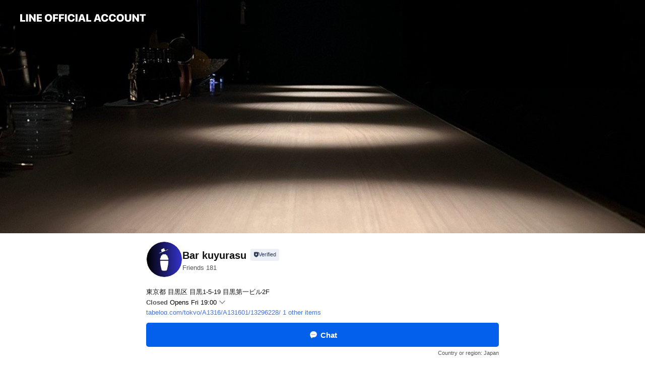

--- FILE ---
content_type: text/html; charset=utf-8
request_url: https://page.line.me/152miyqn?openerPlatform=liff&openerKey=profileRecommend
body_size: 34610
content:
<!DOCTYPE html><html lang="en"><script id="oa-script-list" type="application/json">https://page.line-scdn.net/_next/static/chunks/pages/_app-c0b699a9d6347812.js,https://page.line-scdn.net/_next/static/chunks/pages/%5BsearchId%5D-b8e443852bbb5573.js</script><head><meta charSet="UTF-8"/><meta name="viewport" content="width=device-width,initial-scale=1,minimum-scale=1,maximum-scale=1,user-scalable=no,viewport-fit=cover"/><link rel="apple-touch-icon" sizes="180x180" href="https://page.line-scdn.net/favicons/apple-touch-icon.png"/><link rel="icon" type="image/png" sizes="32x32" href="https://page.line-scdn.net/favicons/favicon-32x32.png"/><link rel="icon" type="image/png" sizes="16x16" href="https://page.line-scdn.net/favicons/favicon-16x16.png&quot;"/><link rel="mask-icon" href="https://page.line-scdn.net/favicons/safari-pinned-tab.svg" color="#4ecd00"/><link rel="shortcut icon" href="https://page.line-scdn.net/favicons/favicon.ico"/><meta name="theme-color" content="#ffffff"/><meta property="og:image" content="https://page-share.line.me//%40152miyqn/global/og_image.png?ts=1769142060833"/><meta name="twitter:card" content="summary_large_image"/><link rel="stylesheet" href="https://unpkg.com/swiper@6.8.1/swiper-bundle.min.css"/><title>Bar kuyurasu | LINE Official Account</title><meta property="og:title" content="Bar kuyurasu | LINE Official Account"/><meta name="twitter:title" content="Bar kuyurasu | LINE Official Account"/><link rel="canonical" href="https://page.line.me/152miyqn"/><meta property="line:service_name" content="Official Account"/><meta property="line:sub_title_2" content="〒153-0063 東京都 目黒区 目黒1-5-19 目黒第一ビル2F"/><meta name="description" content="Bar kuyurasu&#x27;s LINE official account profile page. Add them as a friend for the latest news."/><link rel="preload" as="image" href="https://oa-profile-media.line-scdn.net/0hlKpoPnomM2RNFiOMnsZMMxtJPRV-dGpgKnE1UWtiaAQFTTRgchM7agFxNS8_WnxiLgB9eTd2ZT8STXRTFAchfh4WJShjcD1gOhQ6fh1mMQQFJzI/w720" media="(max-width: 360px)"/><link rel="preload" as="image" href="https://oa-profile-media.line-scdn.net/0hlKpoPnomM2RNFiOMnsZMMxtJPRV-dGpgKnE1UWtiaAQFTTRgchM7agFxNS8_WnxiLgB9eTd2ZT8STXRTFAchfh4WJShjcD1gOhQ6fh1mMQQFJzI/w960" media="(min-width: 360.1px)"/><meta name="next-head-count" content="20"/><link rel="preload" href="https://page.line-scdn.net/_next/static/css/5066c0effeea9cdd.css" as="style"/><link rel="stylesheet" href="https://page.line-scdn.net/_next/static/css/5066c0effeea9cdd.css" data-n-g=""/><link rel="preload" href="https://page.line-scdn.net/_next/static/css/32cf1b1e6f7e57c2.css" as="style"/><link rel="stylesheet" href="https://page.line-scdn.net/_next/static/css/32cf1b1e6f7e57c2.css" data-n-p=""/><noscript data-n-css=""></noscript><script defer="" nomodule="" src="https://page.line-scdn.net/_next/static/chunks/polyfills-c67a75d1b6f99dc8.js"></script><script src="https://page.line-scdn.net/_next/static/chunks/webpack-53e0f634be95aa19.js" defer=""></script><script src="https://page.line-scdn.net/_next/static/chunks/framework-5d5971fdfab04833.js" defer=""></script><script src="https://page.line-scdn.net/_next/static/chunks/main-34d3f9ccc87faeb3.js" defer=""></script><script src="https://page.line-scdn.net/_next/static/chunks/e893f787-81841bf25f7a5b4d.js" defer=""></script><script src="https://page.line-scdn.net/_next/static/chunks/fd0ff8c8-d43e8626c80b2f59.js" defer=""></script><script src="https://page.line-scdn.net/_next/static/chunks/518-b33b01654ebc3704.js" defer=""></script><script src="https://page.line-scdn.net/_next/static/chunks/421-6db75eee1ddcc32a.js" defer=""></script><script src="https://page.line-scdn.net/_next/static/chunks/35-fb8646fb484f619c.js" defer=""></script><script src="https://page.line-scdn.net/_next/static/chunks/840-7f91c406241fc0b6.js" defer=""></script><script src="https://page.line-scdn.net/_next/static/chunks/137-ae3cbf072ff48020.js" defer=""></script><script src="https://page.line-scdn.net/_next/static/chunks/124-86d261272c7b9cdd.js" defer=""></script><script src="https://page.line-scdn.net/_next/static/chunks/693-01dc988928332a88.js" defer=""></script><script src="https://page.line-scdn.net/_next/static/chunks/716-15a06450f7be7982.js" defer=""></script><script src="https://page.line-scdn.net/_next/static/chunks/155-8eb63f2603fef270.js" defer=""></script><script src="https://page.line-scdn.net/_next/static/bbauL09QAT8MhModpG-Ma/_buildManifest.js" defer=""></script><script src="https://page.line-scdn.net/_next/static/bbauL09QAT8MhModpG-Ma/_ssgManifest.js" defer=""></script></head><body class=""><div id="__next"><div class="wrap main" style="--profile-button-color:#0260ea" data-background="true" data-theme="true" data-js-top="true"><header id="header" class="header header_web"><div class="header_wrap"><span class="header_logo"><svg xmlns="http://www.w3.org/2000/svg" fill="none" viewBox="0 0 250 17" class="header_logo_image" role="img" aria-label="LINE OFFICIAL ACCOUNT" title="LINE OFFICIAL ACCOUNT"><path fill="#000" d="M.118 16V1.204H3.88v11.771h6.121V16zm11.607 0V1.204h3.763V16zm6.009 0V1.204h3.189l5.916 8.541h.072V1.204h3.753V16h-3.158l-5.947-8.634h-.072V16zm15.176 0V1.204h10.14v3.025h-6.377V7.15h5.998v2.83h-5.998v2.994h6.378V16zm23.235.267c-4.491 0-7.3-2.943-7.3-7.66v-.02c0-4.707 2.83-7.65 7.3-7.65 4.502 0 7.311 2.943 7.311 7.65v.02c0 4.717-2.8 7.66-7.311 7.66m0-3.118c2.153 0 3.486-1.763 3.486-4.542v-.02c0-2.8-1.363-4.533-3.486-4.533-2.102 0-3.466 1.723-3.466 4.532v.02c0 2.81 1.354 4.543 3.466 4.543M65.291 16V1.204h10.07v3.025h-6.306v3.373h5.732v2.881h-5.732V16zm11.731 0V1.204h10.07v3.025h-6.307v3.373h5.732v2.881h-5.732V16zm11.73 0V1.204h3.764V16zm12.797.267c-4.44 0-7.198-2.84-7.198-7.67v-.01c0-4.83 2.779-7.65 7.198-7.65 3.866 0 6.542 2.481 6.676 5.793v.103h-3.62l-.021-.154c-.235-1.538-1.312-2.625-3.035-2.625-2.06 0-3.363 1.692-3.363 4.522v.01c0 2.861 1.313 4.563 3.374 4.563 1.63 0 2.789-1.015 3.045-2.666l.02-.112h3.62l-.01.112c-.133 3.312-2.84 5.784-6.686 5.784m8.47-.267V1.204h3.763V16zm5.189 0 4.983-14.796h4.604L129.778 16h-3.947l-.923-3.25h-4.83l-.923 3.25zm7.249-11.577-1.6 5.62h3.271l-1.599-5.62zM131.204 16V1.204h3.763v11.771h6.121V16zm14.868 0 4.983-14.796h4.604L160.643 16h-3.948l-.923-3.25h-4.83L150.02 16zm7.249-11.577-1.599 5.62h3.271l-1.6-5.62zm14.653 11.844c-4.44 0-7.198-2.84-7.198-7.67v-.01c0-4.83 2.779-7.65 7.198-7.65 3.866 0 6.542 2.481 6.675 5.793v.103h-3.619l-.021-.154c-.236-1.538-1.312-2.625-3.035-2.625-2.061 0-3.363 1.692-3.363 4.522v.01c0 2.861 1.312 4.563 3.373 4.563 1.631 0 2.789-1.015 3.046-2.666l.02-.112h3.62l-.01.112c-.134 3.312-2.841 5.784-6.686 5.784m15.258 0c-4.44 0-7.198-2.84-7.198-7.67v-.01c0-4.83 2.778-7.65 7.198-7.65 3.866 0 6.542 2.481 6.675 5.793v.103h-3.619l-.021-.154c-.236-1.538-1.312-2.625-3.035-2.625-2.061 0-3.363 1.692-3.363 4.522v.01c0 2.861 1.312 4.563 3.373 4.563 1.631 0 2.789-1.015 3.046-2.666l.02-.112h3.62l-.011.112c-.133 3.312-2.84 5.784-6.685 5.784m15.36 0c-4.491 0-7.3-2.943-7.3-7.66v-.02c0-4.707 2.83-7.65 7.3-7.65 4.502 0 7.311 2.943 7.311 7.65v.02c0 4.717-2.799 7.66-7.311 7.66m0-3.118c2.154 0 3.487-1.763 3.487-4.542v-.02c0-2.8-1.364-4.533-3.487-4.533-2.102 0-3.466 1.723-3.466 4.532v.02c0 2.81 1.354 4.543 3.466 4.543m15.514 3.118c-3.855 0-6.367-2.184-6.367-5.517V1.204h3.763v9.187c0 1.723.923 2.758 2.615 2.758 1.681 0 2.604-1.035 2.604-2.758V1.204h3.763v9.546c0 3.322-2.491 5.517-6.378 5.517M222.73 16V1.204h3.189l5.916 8.541h.072V1.204h3.753V16h-3.158l-5.947-8.634h-.072V16zm18.611 0V4.229h-4.081V1.204h11.915v3.025h-4.081V16z"></path></svg></span></div></header><div class="container"><div data-intersection-target="profileFace" class="_root_f63qr_2 _modeLiffApp_f63qr_155"><div class="_coverImage_f63qr_2"><div data-intersection-target="coverImage" class="_root_1e0fr_1 _black_1e0fr_61"><picture class="_coverPicture_1e0fr_10"><source media="(min-width: 1048px)" srcSet="[data-uri]"/><source media="(min-width: 712px)" srcSet="[data-uri]"/><img class="_coverImage_1e0fr_7" src="[data-uri]" alt="" width="380" height="189"/></picture><img class="_coverImageSpacer_1e0fr_7" src="[data-uri]" alt=""/><div class="_root_qs6hr_1" aria-label="loading"><svg viewBox="0 0 50 50" xmlns="http://www.w3.org/2000/svg" class="_spinner_qs6hr_10" width="50" style="margin-left:-25px;margin-top:-25px"><path d="m9.906 37.346a1.5 1.5 0 0 1 2.321-1.9 16.461 16.461 0 0 0 12.774 6.054c9.112 0 16.5-7.387 16.5-16.5s-7.388-16.5-16.501-16.5a1.5 1.5 0 0 1 0-3c10.77 0 19.5 8.73 19.5 19.5s-8.73 19.5-19.5 19.5a19.46 19.46 0 0 1 -15.095-7.154z" fill="#fff"></path></svg></div></div></div><div class="_account_f63qr_11"><div class="_accountHead_f63qr_16"><div class="_accountHeadIcon_f63qr_22"><a class="_accountHeadIconLink_f63qr_31" href="/152miyqn/profile/img"><div class="_root_19dwp_1"><img class="_thumbnailImage_19dwp_8" src="https://profile.line-scdn.net/0hr3p-sPbZLRxNVD1lPwxSS3ERI3E6eitUNTQwf2EHdS5pbD1IIzVnfWsGISplbD4dcmdgfGBTcSky/preview" alt="Show profile photo" width="70" height="70"/></div></a></div><div class="_accountHeadContents_f63qr_34"><h1 class="_accountHeadTitle_f63qr_37"><span class="_accountHeadTitleText_f63qr_51">Bar kuyurasu</span><button type="button" class="_accountHeadBadge_f63qr_54" aria-label="Show account info"><span class="_root_4p75h_1 _typeCertified_4p75h_20"><span class="_icon_4p75h_17"><span role="img" aria-label="Verification status" class="la labs _iconImage_4p75h_17" style="width:11px;aspect-ratio:1;display:inline-grid;place-items:stretch"><svg xmlns="http://www.w3.org/2000/svg" data-laicon-version="10.2" viewBox="0 0 20 20" fill="currentColor"><g transform="translate(-2 -2)"><path d="M12 2.5c-3.7 0-6.7.7-7.8 1-.3.2-.5.5-.5.8v8.9c0 3.2 4.2 6.3 8 8.2.1 0 .2.1.3.1s.2 0 .3-.1c3.9-1.9 8-5 8-8.2V4.3c0-.3-.2-.6-.5-.7-1.1-.3-4.1-1.1-7.8-1.1zm0 4.2 1.2 2.7 2.7.3-1.9 2 .4 2.8-2.4-1.2-2.4 1.3.4-2.8-1.9-2 2.7-.3L12 6.7z"/></g></svg></span></span><span class="_label_4p75h_42">Verified</span></span></button></h1><div class="_accountHeadSubTexts_f63qr_58"><p class="_accountHeadSubText_f63qr_58">Friends<!-- --> <!-- -->181</p></div></div></div><div class="_accountInfo_f63qr_73"><p class="_accountInfoText_f63qr_85">東京都 目黒区 目黒1-5-19 目黒第一ビル2F</p><p><a class="_accountInfoWebsiteLink_f63qr_137" href="https://tabelog.com/tokyo/A1316/A131601/13296228/"><span class="_accountInfoWebsiteUrl_f63qr_141">tabelog.com/tokyo/A1316/A131601/13296228/</span><span class="_accountInfoWebsiteCount_f63qr_147">1 other items</span></a></p></div><div class="_actionButtons_f63qr_152"><div><div class="_root_1nhde_1"><button type="button" class="_button_1nhde_9"><span class="_icon_1nhde_31"><span role="img" class="la lar" style="width:14px;aspect-ratio:1;display:inline-grid;place-items:stretch"><svg xmlns="http://www.w3.org/2000/svg" data-laicon-version="15.0" viewBox="0 0 20 20" fill="currentColor"><g transform="translate(-2 -2)"><path d="M11.8722 10.2255a.9.9 0 1 0 0 1.8.9.9 0 0 0 0-1.8Zm-3.5386 0a.9.9 0 1 0 0 1.8.9.9 0 0 0 0-1.8Zm7.0767 0a.9.9 0 1 0 0 1.8.9.9 0 0 0 0-1.8Z"/><path d="M6.5966 6.374c-1.256 1.2676-1.988 3.1338-1.988 5.5207 0 2.8387 1.6621 5.3506 2.8876 6.8107.6247-.8619 1.6496-1.7438 3.2265-1.7444h.0015l2.2892-.0098h.0028c3.4682 0 6.2909-2.8223 6.2909-6.2904 0-1.9386-.7072-3.4895-1.9291-4.5632C16.1475 5.0163 14.3376 4.37 12.0582 4.37c-2.3602 0-4.2063.7369-5.4616 2.004Zm-.9235-.915C7.2185 3.8991 9.4223 3.07 12.0582 3.07c2.5189 0 4.6585.7159 6.1779 2.051 1.5279 1.3427 2.371 3.2622 2.371 5.5398 0 4.1857-3.4041 7.5896-7.5894 7.5904h-.0015l-2.2892.0098h-.0028c-1.33 0-2.114.9634-2.5516 1.8265l-.4192.8269-.6345-.676c-1.2252-1.3055-3.8103-4.4963-3.8103-8.3437 0-2.6555.8198-4.8767 2.3645-6.4358Z"/></g></svg></span></span><span class="_label_1nhde_14">Chat</span></button></div><div class="_root_1nhde_1"><a role="button" href="https://line.me/R/home/public/main?id=152miyqn&amp;utm_source=businessprofile&amp;utm_medium=action_btn" class="_button_1nhde_9"><span class="_icon_1nhde_31"><span role="img" class="la lar" style="width:14px;aspect-ratio:1;display:inline-grid;place-items:stretch"><svg xmlns="http://www.w3.org/2000/svg" data-laicon-version="15.0" viewBox="0 0 20 20" fill="currentColor"><g transform="translate(-2 -2)"><path d="M6.0001 4.5104a.35.35 0 0 0-.35.35v14.2792a.35.35 0 0 0 .35.35h12a.35.35 0 0 0 .35-.35V4.8604a.35.35 0 0 0-.35-.35h-12Zm-1.65.35c0-.9112.7387-1.65 1.65-1.65h12c.9113 0 1.65.7388 1.65 1.65v14.2792c0 .9113-.7387 1.65-1.65 1.65h-12c-.9113 0-1.65-.7387-1.65-1.65V4.8604Z"/><path d="M15.0534 12.65H8.9468v-1.3h6.1066v1.3Zm0-3.3413H8.9468v-1.3h6.1066v1.3Zm0 6.6827H8.9468v-1.3h6.1066v1.3Z"/></g></svg></span></span><span class="_label_1nhde_14">Posts</span></a></div><div class="_root_1nhde_1"><a role="button" href="https://liff.line.me/1654883656-XqwKRkd4/accounts/152miyqn/shopcards/01HVEHZBWXAG4NJWMN5343F9B5?utm_source=businessprofile&amp;utm_medium=action_btn" class="_button_1nhde_9"><span class="_icon_1nhde_31"><span role="img" class="la labr" style="width:14px;aspect-ratio:1;display:inline-grid;place-items:stretch"><svg xmlns="http://www.w3.org/2000/svg" data-laicon-version="16.2" viewBox="0 0 20 20" fill="currentColor"><g transform="translate(-2 -2)"><path d="M7.82 4.77c-3.08 1.78-4.59 5.24-4.06 8.56h.01l-1.2.69c-.85-3.98.89-8.24 4.6-10.38 3.71-2.14 8.27-1.52 11.29 1.2l-1.2.69c-2.61-2.12-6.36-2.54-9.44-.76Zm8.35 14.46c3.08-1.78 4.59-5.24 4.06-8.56l1.2-.69c.85 3.99-.9 8.24-4.61 10.38-3.71 2.14-8.27 1.53-11.29-1.2l1.2-.69c2.61 2.12 6.36 2.54 9.44.76Z"/><path d="M9.04 6.86a5.923 5.923 0 0 0-2.96 5.13l-.01-.01-1.26.73c-.27-2.74 1.03-5.52 3.57-6.98a7.243 7.243 0 0 1 7.84.4l-1.26.73a5.907 5.907 0 0 0-5.92 0Zm5.92 10.28a5.91 5.91 0 0 0 2.96-5.13l.01.01 1.26-.73c.27 2.74-1.03 5.52-3.57 6.98a7.243 7.243 0 0 1-7.84-.4l1.26-.73a5.907 5.907 0 0 0 5.92 0Z"/><path d="m14.31 9.79-.67 1.85L15 13.06c.17.17.04.46-.2.46l-1.96-.06-.93 1.73c-.11.21-.43.18-.5-.05l-.55-1.89-1.93-.35c-.24-.04-.3-.35-.1-.49l1.63-1.1-.27-1.95c-.03-.24.24-.4.43-.25l1.55 1.2 1.77-.86c.22-.11.45.11.37.33v.01Zm2.52-1.16a6.064 6.064 0 0 0-.87-.99l3.37-1.95c.28.33.54.68.78 1.05l-3.28 1.89Zm-.87-.99-.01-.01.01.01Zm5.17 1.17-3.37 1.95c-.1-.43-.24-.85-.43-1.26l3.28-1.89c.2.39.38.79.52 1.2ZM7.168 15.371l.002-.001-.01-.01.008.011ZM3.89 17.26l3.278-1.889c.258.366.555.702.872.989l-3.37 1.95c-.28-.33-.54-.68-.78-1.05Zm2.35-4.02-3.37 1.95c.14.41.32.81.52 1.2l3.28-1.89c-.19-.41-.33-.83-.43-1.26Z"/></g></svg></span></span><span class="_label_1nhde_14">Reward cards</span></a></div></div></div></div></div><div class="content"><div class="ldsg-tab plugin_tab" data-flexible="flexible" style="--tab-indicator-position:0px;--tab-indicator-width:0px" id="tablist"><div class="tab-content"><div class="tab-content-inner"><div class="tab-list" role="tablist"><a aria-selected="true" role="tab" class="tab-list-item" tabindex="0"><span class="text">Reward card</span></a><a aria-selected="false" role="tab" class="tab-list-item"><span class="text">Social media</span></a><a aria-selected="false" role="tab" class="tab-list-item"><span class="text">Basic info</span></a><a aria-selected="false" role="tab" class="tab-list-item"><span class="text">Mixed media feed</span></a><a aria-selected="false" role="tab" class="tab-list-item"><span class="text">You might like</span></a></div><div class="tab-indicator"></div></div></div></div><section id="plugin-reward-card-1463270686106677"><h2 class="_root_5znh2_1"><span class="_wrapper_5znh2_6"><span class="_title_5znh2_11">Reward cards</span></span></h2><div class="_root_1cyvp_1"><a href="https://liff.line.me/1654883656-XqwKRkd4/accounts/152miyqn/shopcards/01HVEHZBWXAG4NJWMN5343F9B5?utm_campaign=Profile" class="_link_1cyvp_6"><loa-shopcard-card lang="en_US" theme="BLUE" background-image-url="" oa-name="Bar kuyurasu" oa-profile-image-url="https://profile.line-scdn.net/0hr3p-sPbZLRxNVD1lPwxSS3ERI3E6eitUNTQwf2EHdS5pbD1IIzVnfWsGISplbD4dcmdgfGBTcSky/c.320x320" expiration-info-prefix-type="expiration" expire-type="noLimit" expiration-timestamp="0" elapsed-year="0" elapsed-month="0" card-name="" reward-description="お会計から2000円引き" footer-type="showDetail" reward-stamps-amount="10" collected-stamps-amount="0" goal-stamps-amount="0"><div slot="alternativeLightDom"><div class="_root_qwazm_1 _skeleton_1cyvp_9">Bar kuyurasu<!-- --> <!-- --> <!-- -->お会計から2000円引き</div></div></loa-shopcard-card></a></div></section><section class="section section_sns" id="plugin-social-media-1389487204118744" data-js-plugin="socialMedia"><h2 class="title_section" data-testid="plugin-header"><span class="title">Social media</span></h2><div class="sns_plugin"><p class="text">Follow us on social media</p><div class="sns_area"><a target="_blank" rel="noopener noreferrer ugc nofollow" href="https://www.instagram.com/bar_kuyurasu_meguro/" class="link link_instagram" data-testid="instagram"><span class="icon"><svg xmlns="http://www.w3.org/2000/svg" data-laicon-version="5.9" viewBox="0 0 24 24"><g fill="#fff"><path d="M12 4.622c2.403 0 2.688.009 3.637.052.877.04 1.354.187 1.67.31.421.163.72.358 1.036.673.315.315.51.615.673 1.035.123.317.27.794.31 1.671.043.95.052 1.234.052 3.637s-.009 2.688-.052 3.637c-.04.877-.187 1.354-.31 1.67a2.79 2.79 0 01-.673 1.036c-.315.315-.615.51-1.035.673-.317.123-.794.27-1.671.31-.95.043-1.234.052-3.637.052s-2.688-.009-3.637-.052c-.877-.04-1.354-.187-1.67-.31a2.788 2.788 0 01-1.036-.673 2.79 2.79 0 01-.673-1.035c-.123-.317-.27-.794-.31-1.671-.043-.95-.052-1.234-.052-3.637s.009-2.688.052-3.637c.04-.877.187-1.354.31-1.67a2.79 2.79 0 01.673-1.036c.315-.315.615-.51 1.035-.673.317-.123.794-.27 1.671-.31.95-.043 1.234-.052 3.637-.052zM12 3c-2.444 0-2.75.01-3.71.054-.959.044-1.613.196-2.185.418A4.412 4.412 0 004.51 4.511c-.5.5-.809 1.002-1.038 1.594-.223.572-.375 1.226-.419 2.184C3.01 9.25 3 9.556 3 12s.01 2.75.054 3.71c.044.959.196 1.613.419 2.185a4.41 4.41 0 001.038 1.595c.5.5 1.002.808 1.594 1.038.572.222 1.226.374 2.184.418C9.25 20.99 9.556 21 12 21s2.75-.01 3.71-.054c.959-.044 1.613-.196 2.185-.419a4.412 4.412 0 001.595-1.038c.5-.5.808-1.002 1.038-1.594.222-.572.374-1.226.418-2.184.044-.96.054-1.267.054-3.711s-.01-2.75-.054-3.71c-.044-.959-.196-1.613-.419-2.185A4.412 4.412 0 0019.49 4.51c-.5-.5-1.002-.809-1.594-1.039-.572-.222-1.226-.374-2.184-.418C14.75 3.01 14.444 3 12 3z"></path><path d="M12.004 7.383a4.622 4.622 0 100 9.243 4.622 4.622 0 000-9.243zm0 7.621a3 3 0 110-6 3 3 0 010 6zm5.884-7.807a1.08 1.08 0 11-2.16 0 1.08 1.08 0 012.16 0z"></path></g></svg></span></a><a target="_blank" rel="noopener noreferrer ugc nofollow" href="https://twitter.com/bar_kuyurasu/" class="link link_x" data-testid="twitter"><span class="icon"><svg width="20" height="20" viewBox="0 0 20 20" fill="none" xmlns="http://www.w3.org/2000/svg"><g clip-path="url(#clip0_8430_55724)"><path d="M11.19 9.04l4.653-5.29H14.74L10.7 8.343 7.471 3.75H3.75l4.88 6.946-4.88 5.548h1.103l4.267-4.851 3.408 4.85h3.722L11.189 9.04zm-1.511 1.717l-.495-.691L5.25 4.562h1.694l3.175 4.442.494.691 4.127 5.774h-1.693l-3.368-4.711z" fill="#fff"></path></g><defs><clipPath id="clip0_8430_55724"><path fill="#fff" transform="translate(3.75 3.75)" d="M0 0h12.5v12.5H0z"></path></clipPath></defs></svg></span></a><a target="_blank" rel="noopener noreferrer ugc nofollow" href="https://www.facebook.com/bar.kuyurasu.meguro" class="link link_facebook" data-testid="facebook"><span class="icon"><svg xmlns="http://www.w3.org/2000/svg" data-laicon-version="5.9" viewBox="0 0 24 24"><path d="M21 12c0-4.95-4.05-9-9-9s-9 4.05-9 9c0 4.5 3.263 8.212 7.537 8.887v-6.3h-2.25V12h2.25V9.975c0-2.25 1.35-3.487 3.375-3.487 1.013 0 2.025.224 2.025.224v2.25h-1.124c-1.126 0-1.463.675-1.463 1.35V12h2.475l-.45 2.588h-2.137V21A9.08 9.08 0 0021 12z" fill="#fff"></path></svg></span></a></div></div></section><section class="section section_info" id="plugin-information-1389487204118743" data-js-plugin="information"><h2 class="title_section" data-testid="plugin-header"><span class="title">Basic info</span></h2><div class="basic_info_item info_intro"><i class="icon"><svg width="19" height="19" viewBox="0 0 19 19" fill="none" xmlns="http://www.w3.org/2000/svg"><path fill-rule="evenodd" clip-rule="evenodd" d="M14.25 2.542h-9.5c-.721 0-1.306.584-1.306 1.306v11.304c0 .722.585 1.306 1.306 1.306h9.5c.722 0 1.306-.584 1.306-1.306V3.848c0-.722-.584-1.306-1.306-1.306zM4.75 3.57h9.5c.153 0 .277.124.277.277v11.304a.277.277 0 01-.277.277h-9.5a.277.277 0 01-.277-.277V3.848c0-.153.124-.277.277-.277zm7.167 6.444v-1.03H7.083v1.03h4.834zm0-3.675v1.03H7.083V6.34h4.834zm0 6.32v-1.03H7.083v1.03h4.834z" fill="#000"></path></svg></i>くつろぎの空間は白い扉の先に。</div><div class="basic_info_item info_time"><i class="icon"><svg width="19" height="19" viewBox="0 0 19 19" fill="none" xmlns="http://www.w3.org/2000/svg"><path fill-rule="evenodd" clip-rule="evenodd" d="M9.5 2.177a7.323 7.323 0 100 14.646 7.323 7.323 0 000-14.646zm0 1.03a6.294 6.294 0 110 12.587 6.294 6.294 0 010-12.588zm.514 5.996v-3.73H8.985v4.324l2.79 1.612.515-.892-2.276-1.314z" fill="#000"></path></svg></i><div class="title"><span class="title_s">Fri</span><span class="con_s">19:00 - 05:00</span></div><p class="memo">最終入店3:30/日火休み(月曜祝日の場合、日曜営業月火休み</p><ul class="lst_week"><li><span class="title_s">Sun</span><span class="con_s">19:00 - 05:00</span></li><li><span class="title_s">Mon</span><span class="con_s">19:00 - 05:00</span></li><li><span class="title_s">Tue</span><span class="con_s">Closed</span></li><li><span class="title_s">Wed</span><span class="con_s">19:00 - 05:00</span></li><li><span class="title_s">Thu</span><span class="con_s">19:00 - 05:00</span></li><li><span class="title_s">Fri</span><span class="con_s">19:00 - 05:00</span></li><li><span class="title_s">Sat</span><span class="con_s">19:00 - 05:00</span></li></ul></div><div class="basic_info_item info_budget is_selectable"><i class="icon"><svg width="19" height="19" viewBox="0 0 19 19" fill="none" xmlns="http://www.w3.org/2000/svg"><path fill-rule="evenodd" clip-rule="evenodd" d="M4.04 3.048h11.333c.74 0 1.34.6 1.34 1.34v10.224c0 .74-.6 1.34-1.34 1.34H4.04A1.753 1.753 0 012.286 14.2V4.8m1.03 1.71v7.69c0 .4.324.724.723.724h11.334c.172 0 .312-.14.312-.311V6.978a.311.311 0 00-.249-.305l-.063-.006H4.04c-.258 0-.503-.056-.724-.156zm12.369-.837V4.388a.311.311 0 00-.312-.311H4.04c-.4 0-.724.324-.724.724v.115c.001.37.28.675.64.717l.084.005h11.334c.107 0 .212.013.312.036zM4.039 3.048c-.968 0-1.753.785-1.753 1.753L4.04 3.048zm9.622 6.91a.826.826 0 100 1.651.826.826 0 000-1.652z" fill="#000"></path></svg></i><ul class="lst_budget"><li><span class="con_s">￥3,001 ~ ￥4,000</span></li></ul></div><div class="basic_info_item info_tel is_selectable"><i class="icon"><svg width="19" height="19" viewBox="0 0 19 19" fill="none" xmlns="http://www.w3.org/2000/svg"><path fill-rule="evenodd" clip-rule="evenodd" d="M2.816 3.858L4.004 2.67a1.76 1.76 0 012.564.079l2.024 2.286a1.14 1.14 0 01-.048 1.559L7.306 7.832l.014.04c.02.052.045.11.075.173l.051.1c.266.499.762 1.137 1.517 1.892.754.755 1.393 1.25 1.893 1.516.103.055.194.097.271.126l.04.014 1.239-1.238a1.138 1.138 0 011.465-.121l.093.074 2.287 2.024a1.76 1.76 0 01.078 2.563l-1.188 1.188c-1.477 1.478-5.367.513-9.102-3.222-3.735-3.735-4.7-7.625-3.223-9.103zm5.005 1.86L5.797 3.43a.731.731 0 00-1.065-.033L3.544 4.586c-.31.31-.445 1.226-.162 2.367.393 1.582 1.49 3.386 3.385 5.28 1.894 1.894 3.697 2.992 5.28 3.384 1.14.284 2.057.148 2.367-.162l1.187-1.187a.731.731 0 00-.032-1.065l-2.287-2.024a.109.109 0 00-.148.004l-1.403 1.402c-.517.518-1.887-.21-3.496-1.82l-.158-.16c-1.499-1.54-2.164-2.837-1.663-3.337l1.402-1.402a.108.108 0 00.005-.149z" fill="#000"></path></svg></i><a class="link" href="#"><span>070-8324-5032</span></a></div><div class="basic_info_item info_url is_selectable"><i class="icon"><svg width="19" height="19" viewBox="0 0 19 19" fill="none" xmlns="http://www.w3.org/2000/svg"><path fill-rule="evenodd" clip-rule="evenodd" d="M9.5 2.18a7.32 7.32 0 100 14.64 7.32 7.32 0 000-14.64zM3.452 7.766A6.294 6.294 0 003.21 9.5c0 .602.084 1.184.242 1.736H6.32A17.222 17.222 0 016.234 9.5c0-.597.03-1.178.086-1.735H3.452zm.396-1.029H6.46c.224-1.303.607-2.422 1.11-3.225a6.309 6.309 0 00-3.722 3.225zm3.51 1.03a15.745 15.745 0 000 3.47h4.284a15.749 15.749 0 000-3.47H7.358zm4.131-1.03H7.511C7.903 4.64 8.707 3.21 9.5 3.21c.793 0 1.597 1.43 1.99 3.526zm1.19 1.03a17.21 17.21 0 010 3.47h2.869A6.292 6.292 0 0015.79 9.5c0-.602-.084-1.184-.242-1.735H12.68zm2.473-1.03H12.54c-.224-1.303-.607-2.422-1.11-3.225a6.308 6.308 0 013.722 3.225zM7.57 15.489a6.309 6.309 0 01-3.722-3.224H6.46c.224 1.303.607 2.421 1.11 3.224zm1.929.301c-.793 0-1.596-1.43-1.99-3.525h3.98c-.394 2.095-1.197 3.525-1.99 3.525zm1.93-.301c.503-.803.886-1.921 1.11-3.224h2.612a6.309 6.309 0 01-3.723 3.224z" fill="#000"></path></svg></i><a class="account_info_website_link" href="https://tabelog.com/tokyo/A1316/A131601/13296228/"><span class="account_info_website_url">tabelog.com/tokyo/A1316/A131601/13296228/</span><span class="account_info_website_count">1 other items</span></a></div><div class="basic_info_item info_pay"><i class="icon"><svg width="19" height="19" viewBox="0 0 19 19" fill="none" xmlns="http://www.w3.org/2000/svg"><path fill-rule="evenodd" clip-rule="evenodd" d="M2.85 3.457h13.3a.91.91 0 01.91.91v10.266a.91.91 0 01-.91.91H2.85a.91.91 0 01-.91-.91V4.367a.91.91 0 01.91-.91zm13.18 3.012V4.486H2.968v1.983H16.03zm0 1.03H2.968v7.015H16.03V7.498zm-1.705 4.52v1.03h-2.368v-1.03h2.368z" fill="#000"></path></svg></i><span class="title">Supported cards</span><ul class="lst_card"><li class="card_visa"><span class="blind">Visa</span></li><li class="card_master"><span class="blind">Mastercard</span></li><li class="card_jcb"><span class="blind">JCB</span></li><li class="card_diners"><span class="blind">Diners</span></li><li class="card_amex"><span class="blind">American Express</span></li></ul></div><div class="basic_info_item info_facility"><i class="icon"><svg width="19" height="19" viewBox="0 0 19 19" fill="none" xmlns="http://www.w3.org/2000/svg"><path fill-rule="evenodd" clip-rule="evenodd" d="M9.5 2.178a7.322 7.322 0 100 14.644 7.322 7.322 0 000-14.644zm0 1.03a6.293 6.293 0 110 12.585 6.293 6.293 0 010-12.586zm.515 2.791v4.413h-1.03V5.999h1.03zm-.51 5.651a.66.66 0 100 1.321.66.66 0 000-1.321z" fill="#000"></path></svg></i>7 seats, smoking OK</div><div class="basic_info_item place_map" data-js-access="true"><div class="map_area"><a target="_blank" rel="noopener" href="https://www.google.com/maps/search/?api=1&amp;query=35.6347132%2C139.7123993"><img src="https://maps.googleapis.com/maps/api/staticmap?key=AIzaSyCmbTfxB3uMZpzVX9NYKqByC1RRi2jIjf0&amp;channel=Line_Account&amp;scale=2&amp;size=400x200&amp;center=35.6348132%2C139.7123993&amp;markers=scale%3A2%7Cicon%3Ahttps%3A%2F%2Fpage.line-scdn.net%2F_%2Fimages%2FmapPin.v1.png%7C35.6347132%2C139.7123993&amp;language=en&amp;region=&amp;signature=z1H3NxhH7oDcC2EXc1G_jpmqpQM%3D" alt=""/></a></div><div class="map_text"><i class="icon"><svg width="19" height="19" viewBox="0 0 19 19" fill="none" xmlns="http://www.w3.org/2000/svg"><path fill-rule="evenodd" clip-rule="evenodd" d="M9.731 1.864l-.23-.004a6.308 6.308 0 00-4.853 2.266c-2.155 2.565-1.9 6.433.515 8.857a210.37 210.37 0 013.774 3.911.772.772 0 001.13 0l.942-.996a182.663 182.663 0 012.829-2.916c2.413-2.422 2.67-6.29.515-8.855a6.308 6.308 0 00-4.622-2.263zm-.23 1.026a5.28 5.28 0 014.064 1.9c1.805 2.147 1.588 5.413-.456 7.466l-.452.456a209.82 209.82 0 00-2.87 2.98l-.285.3-1.247-1.31a176.87 176.87 0 00-2.363-2.425c-2.045-2.053-2.261-5.32-.456-7.468a5.28 5.28 0 014.064-1.9zm0 3.289a2.004 2.004 0 100 4.008 2.004 2.004 0 000-4.008zm0 1.029a.975.975 0 110 1.95.975.975 0 010-1.95z" fill="#000"></path></svg></i><div class="map_title_area"><strong class="map_title">〒153-0063 東京都 目黒区 目黒1-5-19 目黒第一ビル2F</strong><button type="button" class="button_copy" aria-label="Copy"><i class="icon_copy"><svg width="16" height="16" xmlns="http://www.w3.org/2000/svg" data-laicon-version="15" viewBox="0 0 24 24"><path d="M3.2 3.05a.65.65 0 01.65-.65h12.99a.65.65 0 01.65.65V6.5h-1.3V3.7H4.5v13.28H7v1.3H3.85a.65.65 0 01-.65-.65V3.05z"></path><path d="M6.52 6.36a.65.65 0 01.65-.65h12.98a.65.65 0 01.65.65V17.5l-4.1 4.1H7.17a.65.65 0 01-.65-.65V6.36zm1.3.65V20.3h8.34l3.34-3.34V7.01H7.82z"></path><path d="M14.13 10.19H9.6v-1.3h4.53v1.3zm0 2.2H9.6v-1.3h4.53v1.3zm1.27 3.81h5.4v1.3h-4.1v4.1h-1.3v-5.4z"></path></svg></i></button></div><div class="map_address">目黒駅</div></div></div></section><section class="section media_seemore" id="plugin-media-1389487204118745" data-js-plugin="media"><a data-testid="link-with-next" class="link" href="/152miyqn/media/1389487204118745"><h2 class="title_section" data-testid="plugin-header"><span class="title">Mixed media feed</span><span class="text_more">See more</span></h2></a><div class="photo_plugin"><div class="photo_item"><a data-testid="link-with-next" href="/152miyqn/media/1389487204118745/item/1176907029092113700"><picture class="picture"><img class="image" alt=""/></picture></a></div><div class="photo_item"><a data-testid="link-with-next" href="/152miyqn/media/1389487204118745/item/1176899039489368300"><picture class="picture"><img class="image" alt=""/></picture></a></div><div class="photo_item"><a data-testid="link-with-next" href="/152miyqn/media/1389487204118745/item/1176890562186294800"><picture class="picture"><img class="image" alt=""/></picture></a></div><div class="photo_item"><a data-testid="link-with-next" href="/152miyqn/media/1389487204118745/item/1176882014483140000"><picture class="picture"><img class="image" alt=""/></picture></a></div><div class="photo_item"><a data-testid="link-with-next" href="/152miyqn/media/1389487204118745/item/1176838490367849200"><picture class="picture"><img class="image" alt=""/></picture></a></div><div class="photo_item"><a data-testid="link-with-next" href="/152miyqn/media/1389487204118745/item/1176812578957655800"><picture class="picture"><img class="image" alt=""/></picture></a></div><div class="photo_item"><a data-testid="link-with-next" href="/152miyqn/media/1389487204118745/item/1176804100754944000"><picture class="picture"><img class="image" alt=""/></picture></a></div><div class="photo_item"><a data-testid="link-with-next" href="/152miyqn/media/1389487204118745/item/1176795422351880400"><picture class="picture"><img class="image" alt=""/></picture></a></div><div class="photo_item"><a data-testid="link-with-next" href="/152miyqn/media/1389487204118745/item/1176786779048127200"><picture class="picture"><img class="image" alt=""/></picture></a></div></div></section><section class="section section_recommend" id="plugin-recommendation-RecommendationPlugin" data-js-plugin="recommendation"><a target="_self" rel="noopener" href="https://liff.line.me/1654867680-wGKa63aV/?utm_source=oaprofile&amp;utm_medium=recommend" class="link"><h2 class="title_section" data-testid="plugin-header"><span class="title">You might like</span><span class="text_more">See more</span></h2></a><section class="RecommendationPlugin_subSection__nWfpQ"><h3 class="RecommendationPlugin_subTitle__EGDML">Accounts others are viewing</h3><div class="swiper-container"><div class="swiper-wrapper"><div class="swiper-slide"><div class="recommend_list"><div class="recommend_item" id="recommend-item-1"><a target="_self" rel="noopener" href="https://page.line.me/726anthu?openerPlatform=liff&amp;openerKey=profileRecommend" class="link"><div class="thumb"><img src="https://profile.line-scdn.net/0hwSGKxx6fKHx6MgFndR5XK0Z3JhENHC40AgYwHQ8wJUQDV24tQgQ3H11nIR4AAW4sEQcwGFs3JBtS/preview" class="image" alt=""/></div><div class="info"><strong class="info_name"><i class="icon_certified"></i>BAR 西麻布倉庫</strong><div class="info_detail"><span class="friend">2,595 friends</span></div></div></a></div><div class="recommend_item" id="recommend-item-2"><a target="_self" rel="noopener" href="https://page.line.me/036qdupr?openerPlatform=liff&amp;openerKey=profileRecommend" class="link"><div class="thumb"><img src="https://profile.line-scdn.net/0hmgRtdE0MMkhvDSxMEFVNH1NIPCUYIzQAFzx9fhkNOCtEbiAfWz8oKBkNPihHPX0bUGh-KUNaa35G/preview" class="image" alt=""/></div><div class="info"><strong class="info_name"><i class="icon_certified"></i>バーニーズ</strong><div class="info_detail"><span class="friend">230 friends</span></div></div></a></div><div class="recommend_item" id="recommend-item-3"><a target="_self" rel="noopener" href="https://page.line.me/601xwgmk?openerPlatform=liff&amp;openerKey=profileRecommend" class="link"><div class="thumb"><img src="https://profile.line-scdn.net/0hcJ0RTOEiPGUNKxZ67VZDMjFuMgh6BTotdUUnBi97ZVx3SHtkMkxwCngrZVQgSHo0ME52Bnh_alMi/preview" class="image" alt=""/></div><div class="info"><strong class="info_name"><i class="icon_certified"></i>スターバックス</strong><div class="info_detail"><span class="friend">11,183,702 friends</span></div></div></a></div></div></div><div class="swiper-slide"><div class="recommend_list"><div class="recommend_item" id="recommend-item-4"><a target="_self" rel="noopener" href="https://page.line.me/755czorl?openerPlatform=liff&amp;openerKey=profileRecommend" class="link"><div class="thumb"><img src="https://profile.line-scdn.net/0hQfVtz2kHDklrDRqQyPxxHldIACQcIwgBE2sWJ0laV3BBbR4dU2lHfEwPBy1HO0sYUWsRKUwLBH8V/preview" class="image" alt=""/></div><div class="info"><strong class="info_name"><i class="icon_certified"></i>資さんうどん</strong><div class="info_detail"><span class="friend">1,437,055 friends</span></div></div></a></div><div class="recommend_item" id="recommend-item-5"><a target="_self" rel="noopener" href="https://page.line.me/581rqnur?openerPlatform=liff&amp;openerKey=profileRecommend" class="link"><div class="thumb"><img src="https://profile.line-scdn.net/0hkhQD4gKfNEdsPSejwytLEFB4OiobEzIPFFopIR48YydIDnsVUw8sJBw1bXJECXsYVg4pc0xub38W/preview" class="image" alt=""/></div><div class="info"><strong class="info_name"><i class="icon_certified"></i>Sea Terrace+</strong><div class="info_detail"><span class="friend">1,069 friends</span></div></div></a></div><div class="recommend_item" id="recommend-item-6"><a target="_self" rel="noopener" href="https://page.line.me/646bytem?openerPlatform=liff&amp;openerKey=profileRecommend" class="link"><div class="thumb"><img src="https://profile.line-scdn.net/0hmUDD1JroMnp5PSZbDm5NLUV4PBcOEzQyAVsqFQw8aEsADyF4EVl8TAltZRlcXnwtQF0pGV87b0Jc/preview" class="image" alt=""/></div><div class="info"><strong class="info_name"><i class="icon_certified"></i>焼肉きんぐ</strong><div class="info_detail"><span class="friend">2,122,726 friends</span></div></div></a></div></div></div><div class="swiper-slide"><div class="recommend_list"><div class="recommend_item" id="recommend-item-7"><a target="_self" rel="noopener" href="https://page.line.me/282thsgk?openerPlatform=liff&amp;openerKey=profileRecommend" class="link"><div class="thumb"><img src="https://profile.line-scdn.net/0htK6QP0wPK2QLKDUwxYhUMzdtJQl8Bi0sc0lnAi96cQMnHG5lMxxmBi99cQYkSjxgPkwzA3kqJlB0/preview" class="image" alt=""/></div><div class="info"><strong class="info_name"><i class="icon_certified"></i>ぽんしゅビルヂング</strong><div class="info_detail"><span class="friend">726 friends</span></div></div></a></div><div class="recommend_item" id="recommend-item-8"><a target="_self" rel="noopener" href="https://page.line.me/291nghip?openerPlatform=liff&amp;openerKey=profileRecommend" class="link"><div class="thumb"><img src="https://profile.line-scdn.net/0hEYrCBFANGnZPOgQArbRlIXN_FBs4FBw-N15cGG44QBZnAllzcA9WQG48RRNmWA8gJ18HFW5uRRZn/preview" class="image" alt=""/></div><div class="info"><strong class="info_name"><i class="icon_certified"></i>ぽんしゅホール</strong><div class="info_detail"><span class="friend">1,265 friends</span></div></div></a></div><div class="recommend_item" id="recommend-item-9"><a target="_self" rel="noopener" href="https://page.line.me/472dlgqc?openerPlatform=liff&amp;openerKey=profileRecommend" class="link"><div class="thumb"><img src="https://profile.line-scdn.net/0hpp3qiy07L18OCDxkZHJQCDJNITJ5JikXdjxmPigAc2ciP2peMGYyOy5aeG8jOWpeNGpgaigIJWwm/preview" class="image" alt=""/></div><div class="info"><strong class="info_name"><i class="icon_certified"></i>くすのき</strong><div class="info_detail"><span class="friend">1,183 friends</span></div></div></a></div></div></div><div class="swiper-slide"><div class="recommend_list"><div class="recommend_item" id="recommend-item-10"><a target="_self" rel="noopener" href="https://page.line.me/076xicto?openerPlatform=liff&amp;openerKey=profileRecommend" class="link"><div class="thumb"><img src="https://profile.line-scdn.net/0hoHDN6Y53MGd5NyCGTeVPMEVyPgoOGTYvAVgtBw8_bwBdAXMzRVEvAFswPAJVDnQ2RVgrCVk2Z1ZT/preview" class="image" alt=""/></div><div class="info"><strong class="info_name"><i class="icon_certified"></i>It#405イットヨンマルゴ</strong><div class="info_detail"><span class="friend">1,227 friends</span></div></div></a></div><div class="recommend_item" id="recommend-item-11"><a target="_self" rel="noopener" href="https://page.line.me/dpb7717b?openerPlatform=liff&amp;openerKey=profileRecommend" class="link"><div class="thumb"><img src="https://profile.line-scdn.net/0htrtxxfVZK11JAQFg6oVUCnVEJTA-Ly0VMTNlaD8Ac2pnNGxYIDM2PW8Ecj43ZGpccW9mPDkAd2s0/preview" class="image" alt=""/></div><div class="info"><strong class="info_name"><i class="icon_certified"></i>ゴンチャ</strong><div class="info_detail"><span class="friend">3,868,299 friends</span></div></div></a></div><div class="recommend_item" id="recommend-item-12"><a target="_self" rel="noopener" href="https://page.line.me/403ulyll?openerPlatform=liff&amp;openerKey=profileRecommend" class="link"><div class="thumb"><img src="https://profile.line-scdn.net/0hAR4Jb2WiHn0JMwF3onJhKjV2EBB-HRg1cQdUHnlhRhglCgooPVRXTHlmFRknAQotNVICGXszREgk/preview" class="image" alt=""/></div><div class="info"><strong class="info_name"><i class="icon_certified"></i>LIMI feu青山店</strong><div class="info_detail"><span class="friend">436 friends</span></div></div></a></div></div></div><div class="swiper-slide"><div class="recommend_list"><div class="recommend_item" id="recommend-item-13"><a target="_self" rel="noopener" href="https://page.line.me/557qowcj?openerPlatform=liff&amp;openerKey=profileRecommend" class="link"><div class="thumb"><img src="https://profile.line-scdn.net/0hzKghhTMGJWRaETAeze5aM2ZUKwktPyMsInU_A3lELwN_djBlYiJiV3YQc1NyJGM6ZiBuUXkRc1dz/preview" class="image" alt=""/></div><div class="info"><strong class="info_name"><i class="icon_certified"></i>DA VIDA JAPAN</strong><div class="info_detail"><span class="friend">940 friends</span></div></div></a></div><div class="recommend_item" id="recommend-item-14"><a target="_self" rel="noopener" href="https://page.line.me/021uqpdb?openerPlatform=liff&amp;openerKey=profileRecommend" class="link"><div class="thumb"><img src="https://profile.line-scdn.net/0h8Jmuvu_RZ2VQDHVe5aIYMmxJaQgnImEtKGotUSEPO1N4PXU3a28hUHQIOlYvPXNkOG0gUHcJblx7/preview" class="image" alt=""/></div><div class="info"><strong class="info_name"><i class="icon_certified"></i>プライベートサウナLadle</strong><div class="info_detail"><span class="friend">2,020 friends</span></div><div class="common_label"><strong class="label"><i class="icon"><svg width="13" height="12" viewBox="0 0 13 12" fill="none" xmlns="http://www.w3.org/2000/svg"><path fill-rule="evenodd" clip-rule="evenodd" d="M11.1 2.14H2.7a.576.576 0 00-.575.576v6.568c0 .317.258.575.575.575h8.4a.576.576 0 00.575-.575V2.716a.576.576 0 00-.575-.575zm-.076 2.407V9.21h-8.25V4.547h8.25zm0-.65V2.791h-8.25v1.106h8.25z" fill="#777"></path><path d="M11.024 9.209v.1h.1v-.1h-.1zm0-4.662h.1v-.1h-.1v.1zM2.774 9.21h-.1v.1h.1v-.1zm0-4.662v-.1h-.1v.1h.1zm8.25-.65v.1h.1v-.1h-.1zm0-1.106h.1v-.1h-.1v.1zm-8.25 0v-.1h-.1v.1h.1zm0 1.106h-.1v.1h.1v-.1zM2.7 2.241h8.4v-.2H2.7v.2zm-.475.475c0-.262.213-.475.475-.475v-.2a.676.676 0 00-.675.675h.2zm0 6.568V2.716h-.2v6.568h.2zm.475.475a.476.476 0 01-.475-.475h-.2c0 .372.303.675.675.675v-.2zm8.4 0H2.7v.2h8.4v-.2zm.475-.475a.476.476 0 01-.475.475v.2a.676.676 0 00.675-.675h-.2zm0-6.568v6.568h.2V2.716h-.2zM11.1 2.24c.262 0 .475.213.475.475h.2a.676.676 0 00-.675-.675v.2zm.024 6.968V4.547h-.2V9.21h.2zm-8.35.1h8.25v-.2h-8.25v.2zm-.1-4.762V9.21h.2V4.547h-.2zm8.35-.1h-8.25v.2h8.25v-.2zm.1-.55V2.791h-.2v1.106h.2zm-.1-1.206h-8.25v.2h8.25v-.2zm-8.35.1v1.106h.2V2.791h-.2zm.1 1.206h8.25v-.2h-8.25v.2zm6.467 2.227l-.296.853-.904.019.72.545-.261.865.741-.516.742.516-.262-.865.72-.545-.903-.019-.297-.853z" fill="#777"></path></svg></i><span class="text">Reward card</span></strong></div></div></a></div><div class="recommend_item" id="recommend-item-15"><a target="_self" rel="noopener" href="https://page.line.me/xew0772j?openerPlatform=liff&amp;openerKey=profileRecommend" class="link"><div class="thumb"><img src="https://profile.line-scdn.net/0hWA4EAFdeCG4JPBsV7S93OTV5BgN-Eg4mcV0VACo5VgsgDkg_Nl1HDng_UVYsCUoxM1sUCCg-Uwog/preview" class="image" alt=""/></div><div class="info"><strong class="info_name"><i class="icon_certified"></i>ウルクル</strong><div class="info_detail"><span class="friend">832 friends</span></div></div></a></div></div></div><div class="swiper-slide"><div class="recommend_list"><div class="recommend_item" id="recommend-item-16"><a target="_self" rel="noopener" href="https://page.line.me/422qhxws?openerPlatform=liff&amp;openerKey=profileRecommend" class="link"><div class="thumb"><img src="https://profile.line-scdn.net/0hmgz4QLLJMkhHTSNoqOFNH3sIPCUwYzQAP3l9LWBNPnw9fXJMLi96LWdOPy9rdSBLeSovJmAdaX5t/preview" class="image" alt=""/></div><div class="info"><strong class="info_name"><i class="icon_certified"></i>『予約用』Face of AZusa</strong><div class="info_detail"><span class="friend">2,751 friends</span></div><div class="common_label"><strong class="label"><i class="icon"><svg width="13" height="12" viewBox="0 0 13 12" fill="none" xmlns="http://www.w3.org/2000/svg"><path fill-rule="evenodd" clip-rule="evenodd" d="M11.1 2.14H2.7a.576.576 0 00-.575.576v6.568c0 .317.258.575.575.575h8.4a.576.576 0 00.575-.575V2.716a.576.576 0 00-.575-.575zm-.076 2.407V9.21h-8.25V4.547h8.25zm0-.65V2.791h-8.25v1.106h8.25z" fill="#777"></path><path d="M11.024 9.209v.1h.1v-.1h-.1zm0-4.662h.1v-.1h-.1v.1zM2.774 9.21h-.1v.1h.1v-.1zm0-4.662v-.1h-.1v.1h.1zm8.25-.65v.1h.1v-.1h-.1zm0-1.106h.1v-.1h-.1v.1zm-8.25 0v-.1h-.1v.1h.1zm0 1.106h-.1v.1h.1v-.1zM2.7 2.241h8.4v-.2H2.7v.2zm-.475.475c0-.262.213-.475.475-.475v-.2a.676.676 0 00-.675.675h.2zm0 6.568V2.716h-.2v6.568h.2zm.475.475a.476.476 0 01-.475-.475h-.2c0 .372.303.675.675.675v-.2zm8.4 0H2.7v.2h8.4v-.2zm.475-.475a.476.476 0 01-.475.475v.2a.676.676 0 00.675-.675h-.2zm0-6.568v6.568h.2V2.716h-.2zM11.1 2.24c.262 0 .475.213.475.475h.2a.676.676 0 00-.675-.675v.2zm.024 6.968V4.547h-.2V9.21h.2zm-8.35.1h8.25v-.2h-8.25v.2zm-.1-4.762V9.21h.2V4.547h-.2zm8.35-.1h-8.25v.2h8.25v-.2zm.1-.55V2.791h-.2v1.106h.2zm-.1-1.206h-8.25v.2h8.25v-.2zm-8.35.1v1.106h.2V2.791h-.2zm.1 1.206h8.25v-.2h-8.25v.2zm6.467 2.227l-.296.853-.904.019.72.545-.261.865.741-.516.742.516-.262-.865.72-.545-.903-.019-.297-.853z" fill="#777"></path></svg></i><span class="text">Reward card</span></strong></div></div></a></div><div class="recommend_item" id="recommend-item-17"><a target="_self" rel="noopener" href="https://page.line.me/696fvglx?openerPlatform=liff&amp;openerKey=profileRecommend" class="link"><div class="thumb"><img src="https://profile.line-scdn.net/0h8l-6gPgAZ0MQT3CCL4EYFCwKaS5nYWELaCsrLGJMMHY_LSkSKSl_JWdPbHI5KndAfiEqIjMdO3U7/preview" class="image" alt=""/></div><div class="info"><strong class="info_name"><i class="icon_certified"></i>たこ焼きBAR福居家</strong><div class="info_detail"><span class="friend">420 friends</span></div></div></a></div><div class="recommend_item" id="recommend-item-18"><a target="_self" rel="noopener" href="https://page.line.me/043mqord?openerPlatform=liff&amp;openerKey=profileRecommend" class="link"><div class="thumb"><img src="https://profile.line-scdn.net/0hTfEyOnv7C0l4ABUSnQJ0HkRFBSQPLg0BAGZFKV1XUntcOUlIEWNBKg9QB3tRYx8XFzZGeAgDAnFQ/preview" class="image" alt=""/></div><div class="info"><strong class="info_name"><i class="icon_certified"></i>Higdén</strong><div class="info_detail"><span class="friend">937 friends</span></div></div></a></div></div></div><div class="swiper-slide"><div class="recommend_list"><div class="recommend_item" id="recommend-item-19"><a target="_self" rel="noopener" href="https://page.line.me/201hogzc?openerPlatform=liff&amp;openerKey=profileRecommend" class="link"><div class="thumb"><img src="https://profile.line-scdn.net/0hNJP4xqtAEWVtTQZwDnluMlEIHwgaYxctFX9aUUBPR1RJL14yU3taA0odSQEXfVU3VixdBR0fGgFC/preview" class="image" alt=""/></div><div class="info"><strong class="info_name"><i class="icon_certified"></i>SNOWS</strong><div class="info_detail"><span class="friend">642,507 friends</span></div></div></a></div><div class="recommend_item" id="recommend-item-20"><a target="_self" rel="noopener" href="https://page.line.me/894kjlqf?openerPlatform=liff&amp;openerKey=profileRecommend" class="link"><div class="thumb"><img src="https://profile.line-scdn.net/0hy7h_TAjVJhhVJjVtL2BZT2ljKHUiCCBQLURgfHkjLCorEDIePBVqKiUjfXx4FWFOYRRtK3chLXwo/preview" class="image" alt=""/></div><div class="info"><strong class="info_name"><i class="icon_certified"></i>スタジオレンズマン</strong><div class="info_detail"><span class="friend">1,013 friends</span></div></div></a></div><div class="recommend_item" id="recommend-item-21"><a target="_self" rel="noopener" href="https://page.line.me/196ylsgu?openerPlatform=liff&amp;openerKey=profileRecommend" class="link"><div class="thumb"><img src="https://profile.line-scdn.net/0hbLgPj_bcPWNaKRbGKJFCNGZsMw4tBzsrIhwgDCggYwZ0GHk8Zhh0AX5-MFUjTi5iYkZ3BXghYVQk/preview" class="image" alt=""/></div><div class="info"><strong class="info_name"><i class="icon_certified"></i>ジョイフル</strong><div class="info_detail"><span class="friend">1,767,125 friends</span></div><div class="common_label"><strong class="label"><i class="icon"><svg width="12" height="12" viewBox="0 0 12 12" fill="none" xmlns="http://www.w3.org/2000/svg"><path fill-rule="evenodd" clip-rule="evenodd" d="M1.675 2.925v6.033h.926l.923-.923.923.923h5.878V2.925H4.447l-.923.923-.923-.923h-.926zm-.85-.154c0-.384.312-.696.696-.696h1.432l.571.571.572-.571h6.383c.385 0 .696.312.696.696v6.341a.696.696 0 01-.696.696H4.096l-.572-.571-.571.571H1.52a.696.696 0 01-.696-.696V2.771z" fill="#777"></path><path fill-rule="evenodd" clip-rule="evenodd" d="M3.025 4.909v-.65h1v.65h-1zm0 1.357v-.65h1v.65h-1zm0 1.358v-.65h1v.65h-1z" fill="#777"></path></svg></i><span class="text">Coupons</span></strong><strong class="label"><i class="icon"><svg width="12" height="12" viewBox="0 0 12 12" fill="none" xmlns="http://www.w3.org/2000/svg"><path fill-rule="evenodd" clip-rule="evenodd" d="M8.95 1.4L7.892 4.531c-.006.019-.003.076-.002.115l.002.034v5.848H2.006a.606.606 0 01-.606-.606V4.766c0-.057.008-.114.024-.168l1.05-2.76a.607.607 0 01.583-.438H8.95zm-1.184.85h-4.54L2.25 4.816v4.862h4.792V4.685a3.659 3.659 0 01-.003-.147.917.917 0 01.04-.255l.003-.012.684-2.021z" fill="#777"></path><path fill-rule="evenodd" clip-rule="evenodd" d="M6.1 4H3.87c-.177 0-.32-.18-.32-.4 0-.221.143-.4.32-.4H6.1c.176 0 .319.179.319.4 0 .22-.143.4-.32.4zm3.4 6.53c.567 0 1.027-.53 1.027-1.03V3.948l-.729-2.142A.6.6 0 009.23 1.4H8.1l-1 2.98v6.15h2.4zm0-.85c.012 0 .057-.007.111-.064a.289.289 0 00.056-.082c.01-.022.01-.034.01-.035V4.09l-.626-1.84h-.34L7.95 4.52v5.16H9.5z" fill="#777"></path></svg></i><span class="text">Takeout</span></strong></div></div></a></div></div></div><div class="button_more" slot="wrapper-end"><a target="_self" rel="noopener" href="https://liff.line.me/1654867680-wGKa63aV/?utm_source=oaprofile&amp;utm_medium=recommend" class="link"><i class="icon_more"></i>See more</a></div></div></div></section></section><div class="go_top"><a class="btn_top"><span class="icon"><svg xmlns="http://www.w3.org/2000/svg" width="10" height="11" viewBox="0 0 10 11"><g fill="#111"><path d="M1.464 6.55L.05 5.136 5 .186 6.414 1.6z"></path><path d="M9.95 5.136L5 .186 3.586 1.6l4.95 4.95z"></path><path d="M6 1.507H4v9.259h2z"></path></g></svg></span><span class="text">Top</span></a></div></div></div><div id="footer" class="footer"><div class="account_info"><span class="text">@152miyqn</span></div><div class="provider_info"><span class="text">© LY Corporation</span><div class="link_group"><a data-testid="link-with-next" class="link" href="/152miyqn/report">Report</a><a target="_self" rel="noopener" href="https://liff.line.me/1654867680-wGKa63aV/?utm_source=LINE&amp;utm_medium=referral&amp;utm_campaign=oa_profile_footer" class="link">Other official accounts</a></div></div></div><div class="floating_bar is_active"><div class="floating_button is_active"><a target="_blank" rel="noopener" data-js-chat-button="true" class="button_profile"><button type="button" class="button button_chat"><div class="button_content"><i class="icon"><svg xmlns="http://www.w3.org/2000/svg" width="39" height="38" viewBox="0 0 39 38"><path fill="#3C3E43" d="M24.89 19.19a1.38 1.38 0 11-.003-2.76 1.38 1.38 0 01.004 2.76m-5.425 0a1.38 1.38 0 110-2.76 1.38 1.38 0 010 2.76m-5.426 0a1.38 1.38 0 110-2.76 1.38 1.38 0 010 2.76m5.71-13.73c-8.534 0-13.415 5.697-13.415 13.532 0 7.834 6.935 13.875 6.935 13.875s1.08-4.113 4.435-4.113c1.163 0 2.147-.016 3.514-.016 6.428 0 11.64-5.211 11.64-11.638 0-6.428-4.573-11.64-13.108-11.64"></path></svg><svg width="20" height="20" viewBox="0 0 20 20" fill="none" xmlns="http://www.w3.org/2000/svg"><path fill-rule="evenodd" clip-rule="evenodd" d="M2.792 9.92c0-4.468 2.862-7.355 7.291-7.355 4.329 0 7.124 2.483 7.124 6.326a6.332 6.332 0 01-6.325 6.325l-1.908.008c-1.122 0-1.777.828-2.129 1.522l-.348.689-.53-.563c-1.185-1.264-3.175-3.847-3.175-6.953zm5.845 1.537h.834V7.024h-.834v1.8H7.084V7.046h-.833v4.434h.833V9.658h1.553v1.8zm4.071-4.405h.834v2.968h-.834V7.053zm-2.09 4.395h.833V8.48h-.834v2.967zm.424-3.311a.542.542 0 110-1.083.542.542 0 010 1.083zm1.541 2.77a.542.542 0 101.084 0 .542.542 0 00-1.084 0z" fill="#fff"></path></svg></i><span class="text">Chat</span></div></button></a></div><div class="region_area">Country or region:<!-- --> <!-- -->Japan</div></div></div></div><script src="https://static.line-scdn.net/liff/edge/versions/2.27.1/sdk.js"></script><script src="https://static.line-scdn.net/uts/edge/stable/uts.js"></script><script id="__NEXT_DATA__" type="application/json">{"props":{"pageProps":{"initialDataString":"{\"lang\":\"en\",\"origin\":\"web\",\"opener\":{},\"device\":\"Desktop\",\"lineAppVersion\":\"\",\"requestedSearchId\":\"152miyqn\",\"openQrModal\":false,\"isBusinessAccountLineMeDomain\":false,\"account\":{\"accountInfo\":{\"id\":\"1389487204118741\",\"countryCode\":\"JP\",\"managingCountryCode\":\"JP\",\"basicSearchId\":\"@152miyqn\",\"subPageId\":\"1389487204118742\",\"profileConfig\":{\"activateSearchId\":true,\"activateFollowerCount\":false},\"shareInfoImage\":\"https://page-share.line.me//%40152miyqn/global/og_image.png?ts=1769142060833\",\"friendCount\":181},\"profile\":{\"type\":\"basic\",\"name\":\"Bar kuyurasu\",\"badgeType\":\"certified\",\"profileImg\":{\"original\":\"https://profile.line-scdn.net/0hr3p-sPbZLRxNVD1lPwxSS3ERI3E6eitUNTQwf2EHdS5pbD1IIzVnfWsGISplbD4dcmdgfGBTcSky\",\"thumbs\":{\"xSmall\":\"https://profile.line-scdn.net/0hr3p-sPbZLRxNVD1lPwxSS3ERI3E6eitUNTQwf2EHdS5pbD1IIzVnfWsGISplbD4dcmdgfGBTcSky/preview\",\"small\":\"https://profile.line-scdn.net/0hr3p-sPbZLRxNVD1lPwxSS3ERI3E6eitUNTQwf2EHdS5pbD1IIzVnfWsGISplbD4dcmdgfGBTcSky/preview\",\"mid\":\"https://profile.line-scdn.net/0hr3p-sPbZLRxNVD1lPwxSS3ERI3E6eitUNTQwf2EHdS5pbD1IIzVnfWsGISplbD4dcmdgfGBTcSky/preview\",\"large\":\"https://profile.line-scdn.net/0hr3p-sPbZLRxNVD1lPwxSS3ERI3E6eitUNTQwf2EHdS5pbD1IIzVnfWsGISplbD4dcmdgfGBTcSky/preview\",\"xLarge\":\"https://profile.line-scdn.net/0hr3p-sPbZLRxNVD1lPwxSS3ERI3E6eitUNTQwf2EHdS5pbD1IIzVnfWsGISplbD4dcmdgfGBTcSky/preview\",\"xxLarge\":\"https://profile.line-scdn.net/0hr3p-sPbZLRxNVD1lPwxSS3ERI3E6eitUNTQwf2EHdS5pbD1IIzVnfWsGISplbD4dcmdgfGBTcSky/preview\"}},\"bgImg\":{\"original\":\"https://oa-profile-media.line-scdn.net/0hlKpoPnomM2RNFiOMnsZMMxtJPRV-dGpgKnE1UWtiaAQFTTRgchM7agFxNS8_WnxiLgB9eTd2ZT8STXRTFAchfh4WJShjcD1gOhQ6fh1mMQQFJzI\",\"thumbs\":{\"xSmall\":\"https://oa-profile-media.line-scdn.net/0hlKpoPnomM2RNFiOMnsZMMxtJPRV-dGpgKnE1UWtiaAQFTTRgchM7agFxNS8_WnxiLgB9eTd2ZT8STXRTFAchfh4WJShjcD1gOhQ6fh1mMQQFJzI/w120\",\"small\":\"https://oa-profile-media.line-scdn.net/0hlKpoPnomM2RNFiOMnsZMMxtJPRV-dGpgKnE1UWtiaAQFTTRgchM7agFxNS8_WnxiLgB9eTd2ZT8STXRTFAchfh4WJShjcD1gOhQ6fh1mMQQFJzI/w240\",\"mid\":\"https://oa-profile-media.line-scdn.net/0hlKpoPnomM2RNFiOMnsZMMxtJPRV-dGpgKnE1UWtiaAQFTTRgchM7agFxNS8_WnxiLgB9eTd2ZT8STXRTFAchfh4WJShjcD1gOhQ6fh1mMQQFJzI/w480\",\"large\":\"https://oa-profile-media.line-scdn.net/0hlKpoPnomM2RNFiOMnsZMMxtJPRV-dGpgKnE1UWtiaAQFTTRgchM7agFxNS8_WnxiLgB9eTd2ZT8STXRTFAchfh4WJShjcD1gOhQ6fh1mMQQFJzI/w720\",\"xLarge\":\"https://oa-profile-media.line-scdn.net/0hlKpoPnomM2RNFiOMnsZMMxtJPRV-dGpgKnE1UWtiaAQFTTRgchM7agFxNS8_WnxiLgB9eTd2ZT8STXRTFAchfh4WJShjcD1gOhQ6fh1mMQQFJzI/w960\",\"xxLarge\":\"https://oa-profile-media.line-scdn.net/0hlKpoPnomM2RNFiOMnsZMMxtJPRV-dGpgKnE1UWtiaAQFTTRgchM7agFxNS8_WnxiLgB9eTd2ZT8STXRTFAchfh4WJShjcD1gOhQ6fh1mMQQFJzI/w2400\"}},\"btnList\":[{\"type\":\"chat\",\"color\":\"#3c3e43\",\"chatReplyTimeDisplay\":false},{\"type\":\"home\",\"color\":\"#3c3e43\"},{\"type\":\"rewardCard\",\"color\":\"#3c3e43\"}],\"buttonColor\":\"#0260ea\",\"info\":{\"statusMsg\":\"\",\"basicInfo\":{\"description\":\"くつろぎの空間は白い扉の先に。\",\"id\":\"1389487204118743\"}},\"oaCallable\":false,\"floatingBarMessageList\":[],\"actionButtonServiceUrls\":[{\"buttonType\":\"HOME\",\"url\":\"https://line.me/R/home/public/main?id=152miyqn\"},{\"buttonType\":\"SHOPCARD\",\"url\":\"https://liff.line.me/1654883656-XqwKRkd4/accounts/152miyqn/shopcards/01HVEHZBWXAG4NJWMN5343F9B5\"}],\"displayInformation\":{\"workingTime\":null,\"budget\":null,\"callType\":null,\"oaCallable\":false,\"oaCallAnyway\":false,\"tel\":null,\"website\":null,\"address\":null,\"newAddress\":{\"postalCode\":\"1530063\",\"provinceName\":\"東京都\",\"cityName\":\"目黒区\",\"baseAddress\":\"目黒1-5-19\",\"detailAddress\":\"目黒第一ビル2F\",\"lat\":35.6347132,\"lng\":139.7123993},\"oldAddressDeprecated\":true}},\"pluginList\":[{\"type\":\"rewardCard\",\"id\":\"1463270686106677\",\"content\":{\"shopCardSummary\":{\"providerName\":\"Bar kuyurasu\",\"profileImageUrl\":\"https://profile.line-scdn.net/0hr3p-sPbZLRxNVD1lPwxSS3ERI3E6eitUNTQwf2EHdS5pbD1IIzVnfWsGISplbD4dcmdgfGBTcSky/c.320x320\",\"cardId\":\"01HVEHZBWXAG4NJWMN5343F9B5\",\"cardName\":null,\"cardDesignType\":\"BLUE\",\"backgroundImageUrl\":\"\",\"expireType\":\"NO_LIMIT\",\"expireTermYear\":0,\"expireTermMonth\":0,\"goalRewardName\":\"お会計から2000円引き\",\"goalPoint\":10,\"cardDetailUrl\":\"https://liff.line.me/1654883656-XqwKRkd4/accounts/152miyqn/shopcards/01HVEHZBWXAG4NJWMN5343F9B5?utm_campaign=Profile\",\"cardListUrl\":null}}},{\"type\":\"socialMedia\",\"id\":\"1389487204118744\",\"content\":{\"itemList\":[{\"type\":\"socialMedia\",\"id\":\"1463276038038589\",\"linkUrl\":\"https://www.instagram.com/bar_kuyurasu_meguro/\",\"socialMediaType\":\"instagram\"},{\"type\":\"socialMedia\",\"id\":\"1463276038038590\",\"linkUrl\":\"https://twitter.com/bar_kuyurasu/\",\"socialMediaType\":\"twitter\"},{\"type\":\"socialMedia\",\"id\":\"1463276038038591\",\"linkUrl\":\"https://www.facebook.com/bar.kuyurasu.meguro\",\"socialMediaType\":\"facebook\"}]}},{\"type\":\"information\",\"id\":\"1389487204118743\",\"content\":{\"introduction\":\"くつろぎの空間は白い扉の先に。\",\"currentWorkingTime\":{\"dayOfWeek\":\"Friday\",\"salesType\":\"beforeSale\",\"salesTimeText\":\"19:00\"},\"workingTimes\":[{\"dayOfWeek\":\"Sunday\",\"salesType\":\"onSale\",\"salesTimeText\":\"19:00 - 05:00\"},{\"dayOfWeek\":\"Monday\",\"salesType\":\"onSale\",\"salesTimeText\":\"19:00 - 05:00\"},{\"dayOfWeek\":\"Tuesday\",\"salesType\":\"holiday\"},{\"dayOfWeek\":\"Wednesday\",\"salesType\":\"onSale\",\"salesTimeText\":\"19:00 - 05:00\"},{\"dayOfWeek\":\"Thursday\",\"salesType\":\"onSale\",\"salesTimeText\":\"19:00 - 05:00\"},{\"dayOfWeek\":\"Friday\",\"salesType\":\"onSale\",\"salesTimeText\":\"19:00 - 05:00\"},{\"dayOfWeek\":\"Saturday\",\"salesType\":\"onSale\",\"salesTimeText\":\"19:00 - 05:00\"}],\"workingTimeDetailList\":[{\"dayOfWeekList\":[\"Sunday\"],\"salesType\":\"onSale\",\"salesDescription\":null,\"salesTimeList\":[{\"startTime\":\"19:00\",\"endTime\":\"05:00\"}]},{\"dayOfWeekList\":[\"Monday\"],\"salesType\":\"onSale\",\"salesDescription\":null,\"salesTimeList\":[{\"startTime\":\"19:00\",\"endTime\":\"05:00\"}]},{\"dayOfWeekList\":[\"Tuesday\"],\"salesType\":\"holiday\",\"salesDescription\":null,\"salesTimeList\":[{\"startTime\":\":\",\"endTime\":\":\"}]},{\"dayOfWeekList\":[\"Wednesday\"],\"salesType\":\"onSale\",\"salesDescription\":null,\"salesTimeList\":[{\"startTime\":\"19:00\",\"endTime\":\"05:00\"}]},{\"dayOfWeekList\":[\"Thursday\"],\"salesType\":\"onSale\",\"salesDescription\":null,\"salesTimeList\":[{\"startTime\":\"19:00\",\"endTime\":\"05:00\"}]},{\"dayOfWeekList\":[\"Friday\"],\"salesType\":\"onSale\",\"salesDescription\":null,\"salesTimeList\":[{\"startTime\":\"19:00\",\"endTime\":\"05:00\"}]},{\"dayOfWeekList\":[\"Saturday\"],\"salesType\":\"onSale\",\"salesDescription\":null,\"salesTimeList\":[{\"startTime\":\"19:00\",\"endTime\":\"05:00\"}]}],\"businessHours\":{\"0\":[{\"start\":{\"hour\":19,\"minute\":0},\"end\":{\"hour\":5,\"minute\":0}}],\"1\":[{\"start\":{\"hour\":19,\"minute\":0},\"end\":{\"hour\":5,\"minute\":0}}],\"2\":[],\"3\":[{\"start\":{\"hour\":19,\"minute\":0},\"end\":{\"hour\":5,\"minute\":0}}],\"4\":[{\"start\":{\"hour\":19,\"minute\":0},\"end\":{\"hour\":5,\"minute\":0}}],\"5\":[{\"start\":{\"hour\":19,\"minute\":0},\"end\":{\"hour\":5,\"minute\":0}}],\"6\":[{\"start\":{\"hour\":19,\"minute\":0},\"end\":{\"hour\":5,\"minute\":0}}]},\"businessHoursMemo\":\"最終入店3:30/日火休み(月曜祝日の場合、日曜営業月火休み\",\"budgetList\":[{\"type\":\"general\",\"price\":\"￥3,001 ~ ￥4,000\"}],\"callType\":\"phone\",\"oaCallable\":false,\"tel\":\"070-8324-5032\",\"webSites\":{\"items\":[{\"title\":\"WebSite\",\"url\":\"https://tabelog.com/tokyo/A1316/A131601/13296228/\"},{\"title\":\"Book\",\"url\":\"https://yoyaku.tabelog.com/yoyaku/net_booking_form/index?rcd=13296228\"}]},\"paymentMethod\":{\"type\":\"creditCardAvailable\",\"creditCardList\":[\"visa\",\"mastercard\",\"jcb\",\"diners\",\"amex\"]},\"facilities\":{\"seatCount\":7,\"hasPrivateRoom\":false,\"hasWiFi\":false,\"hasParkingLot\":false,\"hasSmokingArea\":true,\"smokingFree\":false,\"hasOutlet\":false},\"access\":{\"nearestStationList\":[\"目黒駅\"],\"address\":{\"postalCode\":\"1530063\",\"detail\":\"東京都 目黒区 目黒1-5-19 目黒第一ビル2F\"},\"coordinates\":{\"lat\":35.6347132,\"lng\":139.7123993},\"mapUrl\":\"https://maps.googleapis.com/maps/api/staticmap?key=AIzaSyCmbTfxB3uMZpzVX9NYKqByC1RRi2jIjf0\u0026channel=Line_Account\u0026scale=2\u0026size=400x200\u0026center=35.6348132%2C139.7123993\u0026markers=scale%3A2%7Cicon%3Ahttps%3A%2F%2Fpage.line-scdn.net%2F_%2Fimages%2FmapPin.v1.png%7C35.6347132%2C139.7123993\u0026language=en\u0026region=\u0026signature=z1H3NxhH7oDcC2EXc1G_jpmqpQM%3D\"}}},{\"type\":\"media\",\"id\":\"1389487204118745\",\"content\":{\"itemList\":[{\"type\":\"media\",\"id\":\"1176907029092113700\",\"srcType\":\"timeline\",\"item\":{\"type\":\"photo\",\"body\":\"こんばんは。\\n\\n冷え込みか雨の目黒は弱い印象ですが、、印象通りの昨晩でした(ふむふむ)\\n\\n年末と比べ、年始はだいぶ落ちついた営業です。帰宅前の一杯に、いつものバーでいかがでしょうか。\\n\\n写真のカクテルは定番のギムレット。暖かい店内でキリッと冷えた一杯をぜひ。\\nその他ウイスキーやフレッシュフルーツも揃えておりますのでお好みをお伝えくださいね☺️\\nもちろん予約も承っております〜！\\n\\nそれでは今宵も間も...\",\"img\":{\"original\":\"https://voom-obs.line-scdn.net/r/myhome/hex/cj01bGM3NDc3bWI5Ym8yJnM9anA3JnQ9ZCZ1PTFqa3NmY21qZzRsMDAmaT0w\",\"thumbs\":{\"xSmall\":\"https://voom-obs.line-scdn.net/r/myhome/hex/cj01bGM3NDc3bWI5Ym8yJnM9anA3JnQ9ZCZ1PTFqa3NmY21qZzRsMDAmaT0w/w100\",\"small\":\"https://voom-obs.line-scdn.net/r/myhome/hex/cj01bGM3NDc3bWI5Ym8yJnM9anA3JnQ9ZCZ1PTFqa3NmY21qZzRsMDAmaT0w/w240\",\"mid\":\"https://voom-obs.line-scdn.net/r/myhome/hex/cj01bGM3NDc3bWI5Ym8yJnM9anA3JnQ9ZCZ1PTFqa3NmY21qZzRsMDAmaT0w/w480\",\"large\":\"https://voom-obs.line-scdn.net/r/myhome/hex/cj01bGM3NDc3bWI5Ym8yJnM9anA3JnQ9ZCZ1PTFqa3NmY21qZzRsMDAmaT0w/w750\",\"xLarge\":\"https://voom-obs.line-scdn.net/r/myhome/hex/cj01bGM3NDc3bWI5Ym8yJnM9anA3JnQ9ZCZ1PTFqa3NmY21qZzRsMDAmaT0w/w960\",\"xxLarge\":\"https://voom-obs.line-scdn.net/r/myhome/hex/cj01bGM3NDc3bWI5Ym8yJnM9anA3JnQ9ZCZ1PTFqa3NmY21qZzRsMDAmaT0w/w2400\"}}}},{\"type\":\"media\",\"id\":\"1176899039489368300\",\"srcType\":\"timeline\",\"item\":{\"type\":\"photo\",\"body\":\"こんばんは。\\n\\n週末に向け、更に冷え込みが続くようです。目黒もダウンを着込んで、という方が多いですね😨\\n\\n今宵のkuyurasuはタニー×リンです。よろしくお願いします！\\n写真は現在の漬け込み系ボトルたち。定番の物から変わり種まで揃えています！おすすめのカクテルもボトルに記載しているので手に取ってご覧くださいね☺️\\n\\nそれでは今宵もオープンです。\\nバーならではの、カクテル、ウイスキー、フレッシュ...\",\"img\":{\"original\":\"https://voom-obs.line-scdn.net/r/myhome/hex/cj0tM3VuMWNnMnVwZHFiMyZzPWpwNyZ0PWQmdT0xamtpdWpsdDAzbTAwJmk9MA\",\"thumbs\":{\"xSmall\":\"https://voom-obs.line-scdn.net/r/myhome/hex/cj0tM3VuMWNnMnVwZHFiMyZzPWpwNyZ0PWQmdT0xamtpdWpsdDAzbTAwJmk9MA/w100\",\"small\":\"https://voom-obs.line-scdn.net/r/myhome/hex/cj0tM3VuMWNnMnVwZHFiMyZzPWpwNyZ0PWQmdT0xamtpdWpsdDAzbTAwJmk9MA/w240\",\"mid\":\"https://voom-obs.line-scdn.net/r/myhome/hex/cj0tM3VuMWNnMnVwZHFiMyZzPWpwNyZ0PWQmdT0xamtpdWpsdDAzbTAwJmk9MA/w480\",\"large\":\"https://voom-obs.line-scdn.net/r/myhome/hex/cj0tM3VuMWNnMnVwZHFiMyZzPWpwNyZ0PWQmdT0xamtpdWpsdDAzbTAwJmk9MA/w750\",\"xLarge\":\"https://voom-obs.line-scdn.net/r/myhome/hex/cj0tM3VuMWNnMnVwZHFiMyZzPWpwNyZ0PWQmdT0xamtpdWpsdDAzbTAwJmk9MA/w960\",\"xxLarge\":\"https://voom-obs.line-scdn.net/r/myhome/hex/cj0tM3VuMWNnMnVwZHFiMyZzPWpwNyZ0PWQmdT0xamtpdWpsdDAzbTAwJmk9MA/w2400\"}}}},{\"type\":\"media\",\"id\":\"1176890562186294800\",\"srcType\":\"timeline\",\"item\":{\"type\":\"photo\",\"body\":\"こんばんは。\\n\\n今宵のkuyurasuはタニー1人営業です。\\n冷え込みがすごい目黒ですが、店内は暖かいですよ(顔文字)\\n昨夜投稿のインフューズドラムを使ってホットカクテルもいいですね(いいね)\\n\\n写真のウイスキーはニューボトルのもの。ハイコスパウイスキー2本！しっかりシェリーとしっかりピートの2種類です。ソーダでぐびぐびどうぞ！\\n\\nそれでは今宵もオープンです。\\n目黒駅から徒歩5分、白い扉に手を添え...\",\"img\":{\"original\":\"https://voom-obs.line-scdn.net/r/myhome/hex/cj0tNzU2N2lvMXFnZWQ0bCZzPWpwNyZ0PWQmdT0xams4cjdmc2c0MWcxJmk9MA\",\"thumbs\":{\"xSmall\":\"https://voom-obs.line-scdn.net/r/myhome/hex/cj0tNzU2N2lvMXFnZWQ0bCZzPWpwNyZ0PWQmdT0xams4cjdmc2c0MWcxJmk9MA/w100\",\"small\":\"https://voom-obs.line-scdn.net/r/myhome/hex/cj0tNzU2N2lvMXFnZWQ0bCZzPWpwNyZ0PWQmdT0xams4cjdmc2c0MWcxJmk9MA/w240\",\"mid\":\"https://voom-obs.line-scdn.net/r/myhome/hex/cj0tNzU2N2lvMXFnZWQ0bCZzPWpwNyZ0PWQmdT0xams4cjdmc2c0MWcxJmk9MA/w480\",\"large\":\"https://voom-obs.line-scdn.net/r/myhome/hex/cj0tNzU2N2lvMXFnZWQ0bCZzPWpwNyZ0PWQmdT0xams4cjdmc2c0MWcxJmk9MA/w750\",\"xLarge\":\"https://voom-obs.line-scdn.net/r/myhome/hex/cj0tNzU2N2lvMXFnZWQ0bCZzPWpwNyZ0PWQmdT0xams4cjdmc2c0MWcxJmk9MA/w960\",\"xxLarge\":\"https://voom-obs.line-scdn.net/r/myhome/hex/cj0tNzU2N2lvMXFnZWQ0bCZzPWpwNyZ0PWQmdT0xams4cjdmc2c0MWcxJmk9MA/w2400\"}}}},{\"type\":\"media\",\"id\":\"1176882014483140000\",\"srcType\":\"timeline\",\"item\":{\"type\":\"photo\",\"body\":\"こんばんは。\\n\\n今宵のkuyurasuはタニー1人営業です。\\n朝晩の寒暖差が激しく、なかなか服装が難しいですね。目黒も様々な服装の方が見えます👀\\n\\n写真は前回好評だった、焼き林檎、バター、シナモンを漬け込んだラムの仕込み模様。今回はベーススピリッツにロンリコ151を使い酒精を強化しています(一生懸命)\\nこちらでダイキリを作るとアップルパイみたいな風味に。ぜひお試しください☺️\\n\\nそれでは今宵もオ...\",\"img\":{\"original\":\"https://voom-obs.line-scdn.net/r/myhome/hex/cj0xcnVkdTQzM2puZWozJnM9anA3JnQ9ZCZ1PTFqanVsNTZlazRtMDAmaT0w\",\"thumbs\":{\"xSmall\":\"https://voom-obs.line-scdn.net/r/myhome/hex/cj0xcnVkdTQzM2puZWozJnM9anA3JnQ9ZCZ1PTFqanVsNTZlazRtMDAmaT0w/w100\",\"small\":\"https://voom-obs.line-scdn.net/r/myhome/hex/cj0xcnVkdTQzM2puZWozJnM9anA3JnQ9ZCZ1PTFqanVsNTZlazRtMDAmaT0w/w240\",\"mid\":\"https://voom-obs.line-scdn.net/r/myhome/hex/cj0xcnVkdTQzM2puZWozJnM9anA3JnQ9ZCZ1PTFqanVsNTZlazRtMDAmaT0w/w480\",\"large\":\"https://voom-obs.line-scdn.net/r/myhome/hex/cj0xcnVkdTQzM2puZWozJnM9anA3JnQ9ZCZ1PTFqanVsNTZlazRtMDAmaT0w/w750\",\"xLarge\":\"https://voom-obs.line-scdn.net/r/myhome/hex/cj0xcnVkdTQzM2puZWozJnM9anA3JnQ9ZCZ1PTFqanVsNTZlazRtMDAmaT0w/w960\",\"xxLarge\":\"https://voom-obs.line-scdn.net/r/myhome/hex/cj0xcnVkdTQzM2puZWozJnM9anA3JnQ9ZCZ1PTFqanVsNTZlazRtMDAmaT0w/w2400\"}}}},{\"type\":\"media\",\"id\":\"1176838490367849200\",\"srcType\":\"timeline\",\"item\":{\"type\":\"photo\",\"body\":\"こんばんは。\\n\\n今宵のkuyurasuはタニー×リンの2人営業です。\\n連休も終わり、やっと年末年始のバタバタも終わりでしょうか(ふむふむ)\\n\\n写真のカクテルは柚子を使ったジントニック。\\nその他フレッシュフルーツも沢山用意しているのでお試しください☺️\\n\\nそれでは今宵もオープンです。\\nバーならではのウイスキーやカクテルを用意して、皆さまのご来店をお待ちしております！\",\"img\":{\"original\":\"https://voom-obs.line-scdn.net/r/myhome/hex/cj0xM2Z0MWQ2MGppdnU5JnM9anA3JnQ9ZCZ1PTFqaWFvcjVwczQ0MDAmaT0w\",\"thumbs\":{\"xSmall\":\"https://voom-obs.line-scdn.net/r/myhome/hex/cj0xM2Z0MWQ2MGppdnU5JnM9anA3JnQ9ZCZ1PTFqaWFvcjVwczQ0MDAmaT0w/w100\",\"small\":\"https://voom-obs.line-scdn.net/r/myhome/hex/cj0xM2Z0MWQ2MGppdnU5JnM9anA3JnQ9ZCZ1PTFqaWFvcjVwczQ0MDAmaT0w/w240\",\"mid\":\"https://voom-obs.line-scdn.net/r/myhome/hex/cj0xM2Z0MWQ2MGppdnU5JnM9anA3JnQ9ZCZ1PTFqaWFvcjVwczQ0MDAmaT0w/w480\",\"large\":\"https://voom-obs.line-scdn.net/r/myhome/hex/cj0xM2Z0MWQ2MGppdnU5JnM9anA3JnQ9ZCZ1PTFqaWFvcjVwczQ0MDAmaT0w/w750\",\"xLarge\":\"https://voom-obs.line-scdn.net/r/myhome/hex/cj0xM2Z0MWQ2MGppdnU5JnM9anA3JnQ9ZCZ1PTFqaWFvcjVwczQ0MDAmaT0w/w960\",\"xxLarge\":\"https://voom-obs.line-scdn.net/r/myhome/hex/cj0xM2Z0MWQ2MGppdnU5JnM9anA3JnQ9ZCZ1PTFqaWFvcjVwczQ0MDAmaT0w/w2400\"}}}},{\"type\":\"media\",\"id\":\"1176812578957655800\",\"srcType\":\"timeline\",\"item\":{\"type\":\"photo\",\"body\":\"こんばんは。\\n\\n本日kuyurasuはタニー×ノゾミです。ノゾミは押上からはるばる目黒に。よろしくお願いします！\\n連休中日、予約もなくゆったり予想。1人飲みや二次会に、バーでゆっくりどうでしょうか。\\n\\n写真のカクテルは柚子を使ったギムレット。冬の香りが優しい一杯です。ぜひに！\\n他にもフレッシュフルーツを用意しておりますのでお好みをお伝えくださいませ。\\n\\nそれでは今宵もオープンです。\\n目黒駅から徒歩...\",\"img\":{\"original\":\"https://voom-obs.line-scdn.net/r/myhome/hex/cj03bmhiaDVwN3JkaWlhJnM9anA3JnQ9ZCZ1PTFqaGJzZDJtMDRqMDAmaT0w\",\"thumbs\":{\"xSmall\":\"https://voom-obs.line-scdn.net/r/myhome/hex/cj03bmhiaDVwN3JkaWlhJnM9anA3JnQ9ZCZ1PTFqaGJzZDJtMDRqMDAmaT0w/w100\",\"small\":\"https://voom-obs.line-scdn.net/r/myhome/hex/cj03bmhiaDVwN3JkaWlhJnM9anA3JnQ9ZCZ1PTFqaGJzZDJtMDRqMDAmaT0w/w240\",\"mid\":\"https://voom-obs.line-scdn.net/r/myhome/hex/cj03bmhiaDVwN3JkaWlhJnM9anA3JnQ9ZCZ1PTFqaGJzZDJtMDRqMDAmaT0w/w480\",\"large\":\"https://voom-obs.line-scdn.net/r/myhome/hex/cj03bmhiaDVwN3JkaWlhJnM9anA3JnQ9ZCZ1PTFqaGJzZDJtMDRqMDAmaT0w/w750\",\"xLarge\":\"https://voom-obs.line-scdn.net/r/myhome/hex/cj03bmhiaDVwN3JkaWlhJnM9anA3JnQ9ZCZ1PTFqaGJzZDJtMDRqMDAmaT0w/w960\",\"xxLarge\":\"https://voom-obs.line-scdn.net/r/myhome/hex/cj03bmhiaDVwN3JkaWlhJnM9anA3JnQ9ZCZ1PTFqaGJzZDJtMDRqMDAmaT0w/w2400\"}}}},{\"type\":\"media\",\"id\":\"1176804100754944000\",\"srcType\":\"timeline\",\"item\":{\"type\":\"photo\",\"body\":\"こんばんは。\\n\\n本日kuyurasuはタニー1人営業。\\nゆったりとクラシックに包まれてやっております。\\n\\n写真のカクテルはキウイを使った一杯。アルコール度数の調整もできるのでお伝えくださいね☺️その他フレッシュフルーツも沢山用意しております！\\n\\nそれでは今宵もオープンです。\\n目黒駅から徒歩5分、いつものバーでゆっくりと。\\n皆さまのご来店をお待ちしております！\",\"img\":{\"original\":\"https://voom-obs.line-scdn.net/r/myhome/hex/cj00Z2Rwc3JvbmEzODhkJnM9anA3JnQ9ZCZ1PTFqaDFvdnB1ZzM5ZzAmaT0w\",\"thumbs\":{\"xSmall\":\"https://voom-obs.line-scdn.net/r/myhome/hex/cj00Z2Rwc3JvbmEzODhkJnM9anA3JnQ9ZCZ1PTFqaDFvdnB1ZzM5ZzAmaT0w/w100\",\"small\":\"https://voom-obs.line-scdn.net/r/myhome/hex/cj00Z2Rwc3JvbmEzODhkJnM9anA3JnQ9ZCZ1PTFqaDFvdnB1ZzM5ZzAmaT0w/w240\",\"mid\":\"https://voom-obs.line-scdn.net/r/myhome/hex/cj00Z2Rwc3JvbmEzODhkJnM9anA3JnQ9ZCZ1PTFqaDFvdnB1ZzM5ZzAmaT0w/w480\",\"large\":\"https://voom-obs.line-scdn.net/r/myhome/hex/cj00Z2Rwc3JvbmEzODhkJnM9anA3JnQ9ZCZ1PTFqaDFvdnB1ZzM5ZzAmaT0w/w750\",\"xLarge\":\"https://voom-obs.line-scdn.net/r/myhome/hex/cj00Z2Rwc3JvbmEzODhkJnM9anA3JnQ9ZCZ1PTFqaDFvdnB1ZzM5ZzAmaT0w/w960\",\"xxLarge\":\"https://voom-obs.line-scdn.net/r/myhome/hex/cj00Z2Rwc3JvbmEzODhkJnM9anA3JnQ9ZCZ1PTFqaDFvdnB1ZzM5ZzAmaT0w/w2400\"}}}},{\"type\":\"media\",\"id\":\"1176795422351880400\",\"srcType\":\"timeline\",\"item\":{\"type\":\"photo\",\"body\":\"こんばんは。\\n\\n1週間お疲れさまでした。目黒の街も少し賑やかな印象。\\n今宵のkuyurasuはタニー×ヒビキです。久々の組み合わせ、年始の挨拶をさせてくださいませ☺️\\n\\n写真は人気カクテルのエスプレッソマティーニ。少しレシピを変えて、冬らしくどっしりとした感じに仕上げています。食後の一杯にぜひ！\\n\\nそれでは今宵もオープンです。\\nバーならではの、多種のカクテル、ウイスキー、フレッシュフルーツを用意し...\",\"img\":{\"original\":\"https://voom-obs.line-scdn.net/r/myhome/hex/cj0tNGM3aGs2bWxlcXNiNiZzPWpwNyZ0PWQmdT0xamduZHR2MjQzazAwJmk9MA\",\"thumbs\":{\"xSmall\":\"https://voom-obs.line-scdn.net/r/myhome/hex/cj0tNGM3aGs2bWxlcXNiNiZzPWpwNyZ0PWQmdT0xamduZHR2MjQzazAwJmk9MA/w100\",\"small\":\"https://voom-obs.line-scdn.net/r/myhome/hex/cj0tNGM3aGs2bWxlcXNiNiZzPWpwNyZ0PWQmdT0xamduZHR2MjQzazAwJmk9MA/w240\",\"mid\":\"https://voom-obs.line-scdn.net/r/myhome/hex/cj0tNGM3aGs2bWxlcXNiNiZzPWpwNyZ0PWQmdT0xamduZHR2MjQzazAwJmk9MA/w480\",\"large\":\"https://voom-obs.line-scdn.net/r/myhome/hex/cj0tNGM3aGs2bWxlcXNiNiZzPWpwNyZ0PWQmdT0xamduZHR2MjQzazAwJmk9MA/w750\",\"xLarge\":\"https://voom-obs.line-scdn.net/r/myhome/hex/cj0tNGM3aGs2bWxlcXNiNiZzPWpwNyZ0PWQmdT0xamduZHR2MjQzazAwJmk9MA/w960\",\"xxLarge\":\"https://voom-obs.line-scdn.net/r/myhome/hex/cj0tNGM3aGs2bWxlcXNiNiZzPWpwNyZ0PWQmdT0xamduZHR2MjQzazAwJmk9MA/w2400\"}}}},{\"type\":\"media\",\"id\":\"1176786779048127200\",\"srcType\":\"timeline\",\"item\":{\"type\":\"photo\",\"body\":\"こんばんは。\\n\\n今宵のkuyurasuはタニー×リンです。よろしくお願いします！\\n\\n目黒もすっかり正月ムードも抜けましたね。例年通り、安定のゆっくり年明け営業ですw\\n週末は新年会もあるのでしょうか。予約も承っておりますので、飲み会後の二次会や1人飲みに、女子会に、お気軽にご利用ください！\\n\\n写真は人気のイチローズモルト、リーフシリーズ。本日はFB/LINEみたよ！で4種飲み比べ（10ミリずつ）を2...\",\"img\":{\"original\":\"https://voom-obs.line-scdn.net/r/myhome/hex/cj01bHR1cmZqZTM3anNzJnM9anA3JnQ9ZCZ1PTFqZ2Q0NzFpbzRpZzAmaT0w\",\"thumbs\":{\"xSmall\":\"https://voom-obs.line-scdn.net/r/myhome/hex/cj01bHR1cmZqZTM3anNzJnM9anA3JnQ9ZCZ1PTFqZ2Q0NzFpbzRpZzAmaT0w/w100\",\"small\":\"https://voom-obs.line-scdn.net/r/myhome/hex/cj01bHR1cmZqZTM3anNzJnM9anA3JnQ9ZCZ1PTFqZ2Q0NzFpbzRpZzAmaT0w/w240\",\"mid\":\"https://voom-obs.line-scdn.net/r/myhome/hex/cj01bHR1cmZqZTM3anNzJnM9anA3JnQ9ZCZ1PTFqZ2Q0NzFpbzRpZzAmaT0w/w480\",\"large\":\"https://voom-obs.line-scdn.net/r/myhome/hex/cj01bHR1cmZqZTM3anNzJnM9anA3JnQ9ZCZ1PTFqZ2Q0NzFpbzRpZzAmaT0w/w750\",\"xLarge\":\"https://voom-obs.line-scdn.net/r/myhome/hex/cj01bHR1cmZqZTM3anNzJnM9anA3JnQ9ZCZ1PTFqZ2Q0NzFpbzRpZzAmaT0w/w960\",\"xxLarge\":\"https://voom-obs.line-scdn.net/r/myhome/hex/cj01bHR1cmZqZTM3anNzJnM9anA3JnQ9ZCZ1PTFqZ2Q0NzFpbzRpZzAmaT0w/w2400\"}}}},{\"type\":\"media\",\"id\":\"1176778073044273400\",\"srcType\":\"timeline\",\"item\":{\"type\":\"photo\",\"body\":\"こんばんは。\\n\\n今宵のkuyurasuはタニー×リンです。よろしくお願いします！\\n1週間も折り返し、気合い入れていきましょう(筋肉)\\n\\n写真は人気のウイスキー銘柄「厚岸」のカリンパニ。アイヌ語でエゾザクラという意味みたいです。春っぽいかわいらしいボトル。厚岸らしいしっかりしたピートとヨモギのような和を感じさせる香り、お試しあれ。\\n\\nウイスキーはもちろん、カクテルやフレッシュフルーツもしっかりと用意...\",\"img\":{\"original\":\"https://voom-obs.line-scdn.net/r/myhome/hex/cj0tN2psbHJncHByaTZ1NSZzPWpwNyZ0PWQmdT0xamcybzNsNWc0dTAwJmk9MA\",\"thumbs\":{\"xSmall\":\"https://voom-obs.line-scdn.net/r/myhome/hex/cj0tN2psbHJncHByaTZ1NSZzPWpwNyZ0PWQmdT0xamcybzNsNWc0dTAwJmk9MA/w100\",\"small\":\"https://voom-obs.line-scdn.net/r/myhome/hex/cj0tN2psbHJncHByaTZ1NSZzPWpwNyZ0PWQmdT0xamcybzNsNWc0dTAwJmk9MA/w240\",\"mid\":\"https://voom-obs.line-scdn.net/r/myhome/hex/cj0tN2psbHJncHByaTZ1NSZzPWpwNyZ0PWQmdT0xamcybzNsNWc0dTAwJmk9MA/w480\",\"large\":\"https://voom-obs.line-scdn.net/r/myhome/hex/cj0tN2psbHJncHByaTZ1NSZzPWpwNyZ0PWQmdT0xamcybzNsNWc0dTAwJmk9MA/w750\",\"xLarge\":\"https://voom-obs.line-scdn.net/r/myhome/hex/cj0tN2psbHJncHByaTZ1NSZzPWpwNyZ0PWQmdT0xamcybzNsNWc0dTAwJmk9MA/w960\",\"xxLarge\":\"https://voom-obs.line-scdn.net/r/myhome/hex/cj0tN2psbHJncHByaTZ1NSZzPWpwNyZ0PWQmdT0xamcybzNsNWc0dTAwJmk9MA/w2400\"}}}},{\"type\":\"media\",\"id\":\"1176760829136998000\",\"srcType\":\"timeline\",\"item\":{\"type\":\"photo\",\"body\":\"こんばんは。\\n\\n今宵はタニー×シシドです。よろしくお願いします！\\n\\n仕事はじめの方も多いのでは。目黒を歩いても今日からオープンのお店が多いみたいです。\\n\\n例年成人式くらいまではゆったりとしている印象。年末年始の話をしたり、今年の計画を練ったり、ゆっくりとバーをお楽しみください☺️\\n\\nそれでは今宵もオープンです。\\n目黒駅から徒歩5分、白い扉に手を添えて。\\n皆さまのご来店をお待ちしております！\",\"img\":{\"original\":\"https://voom-obs.line-scdn.net/r/myhome/hex/cj03OXZpNG5lZDQ3cTg1JnM9anA3JnQ9ZCZ1PTFqZmU2OXZwazNqZzAmaT0w\",\"thumbs\":{\"xSmall\":\"https://voom-obs.line-scdn.net/r/myhome/hex/cj03OXZpNG5lZDQ3cTg1JnM9anA3JnQ9ZCZ1PTFqZmU2OXZwazNqZzAmaT0w/w100\",\"small\":\"https://voom-obs.line-scdn.net/r/myhome/hex/cj03OXZpNG5lZDQ3cTg1JnM9anA3JnQ9ZCZ1PTFqZmU2OXZwazNqZzAmaT0w/w240\",\"mid\":\"https://voom-obs.line-scdn.net/r/myhome/hex/cj03OXZpNG5lZDQ3cTg1JnM9anA3JnQ9ZCZ1PTFqZmU2OXZwazNqZzAmaT0w/w480\",\"large\":\"https://voom-obs.line-scdn.net/r/myhome/hex/cj03OXZpNG5lZDQ3cTg1JnM9anA3JnQ9ZCZ1PTFqZmU2OXZwazNqZzAmaT0w/w750\",\"xLarge\":\"https://voom-obs.line-scdn.net/r/myhome/hex/cj03OXZpNG5lZDQ3cTg1JnM9anA3JnQ9ZCZ1PTFqZmU2OXZwazNqZzAmaT0w/w960\",\"xxLarge\":\"https://voom-obs.line-scdn.net/r/myhome/hex/cj03OXZpNG5lZDQ3cTg1JnM9anA3JnQ9ZCZ1PTFqZmU2OXZwazNqZzAmaT0w/w2400\"}}}},{\"type\":\"media\",\"id\":\"1176717522322653700\",\"srcType\":\"timeline\",\"item\":{\"type\":\"photo\",\"body\":\"こんばんは。\\n\\nいよいよ2025年も残り数時間。kuyurasuはいつもよりちょっと賑やかに、紅白を観ながらまったりと営業しようかと。\\n帰省していらっしゃらない方、実家代わりに遊びにお越しくださいませ🤣\\n\\n状況をみて、みんなで初詣もいいですね(ふむふむ)\\n\\n予約が必要！とかではないので、お気軽にどうぞ。\\n今宵も最後まで皆さまのご来店をお待ちしております！\",\"img\":{\"original\":\"https://voom-obs.line-scdn.net/r/myhome/hex/cj0tNmYwbGh0NW51Y2ZnMyZzPWpwNyZ0PWQmdT0xamRxaTk4OHMzaTAwJmk9MA\",\"thumbs\":{\"xSmall\":\"https://voom-obs.line-scdn.net/r/myhome/hex/cj0tNmYwbGh0NW51Y2ZnMyZzPWpwNyZ0PWQmdT0xamRxaTk4OHMzaTAwJmk9MA/w100\",\"small\":\"https://voom-obs.line-scdn.net/r/myhome/hex/cj0tNmYwbGh0NW51Y2ZnMyZzPWpwNyZ0PWQmdT0xamRxaTk4OHMzaTAwJmk9MA/w240\",\"mid\":\"https://voom-obs.line-scdn.net/r/myhome/hex/cj0tNmYwbGh0NW51Y2ZnMyZzPWpwNyZ0PWQmdT0xamRxaTk4OHMzaTAwJmk9MA/w480\",\"large\":\"https://voom-obs.line-scdn.net/r/myhome/hex/cj0tNmYwbGh0NW51Y2ZnMyZzPWpwNyZ0PWQmdT0xamRxaTk4OHMzaTAwJmk9MA/w750\",\"xLarge\":\"https://voom-obs.line-scdn.net/r/myhome/hex/cj0tNmYwbGh0NW51Y2ZnMyZzPWpwNyZ0PWQmdT0xamRxaTk4OHMzaTAwJmk9MA/w960\",\"xxLarge\":\"https://voom-obs.line-scdn.net/r/myhome/hex/cj0tNmYwbGh0NW51Y2ZnMyZzPWpwNyZ0PWQmdT0xamRxaTk4OHMzaTAwJmk9MA/w2400\"}}}},{\"type\":\"media\",\"id\":\"1176700272417013500\",\"srcType\":\"timeline\",\"item\":{\"type\":\"photo\",\"body\":\"こんばんは。\\n\\n本日kuyurasuはタニー1人営業です。よろしくお願いします！\\n\\n目黒も人通りがまばらでいよいよな年末感。kuyurasuは年内休み無しで営業です！\\nいつものバーでウイスキーやカクテルを飲みながら一年の振り返りはどうでしょうか。\\n\\n写真はアップルパイ味のカクテル。バターで炒めたりんごやシナモンをラムに漬け込み、そちらを利用した一杯です。1年間頑張った身体を優しい甘さのカクテルで労...\",\"img\":{\"original\":\"https://voom-obs.line-scdn.net/r/myhome/hex/cj0tMmhwaDJxb2lhNW1oMiZzPWpwNyZ0PWQmdT0xamQ2MDg1c3M1MWcwJmk9MA\",\"thumbs\":{\"xSmall\":\"https://voom-obs.line-scdn.net/r/myhome/hex/cj0tMmhwaDJxb2lhNW1oMiZzPWpwNyZ0PWQmdT0xamQ2MDg1c3M1MWcwJmk9MA/w100\",\"small\":\"https://voom-obs.line-scdn.net/r/myhome/hex/cj0tMmhwaDJxb2lhNW1oMiZzPWpwNyZ0PWQmdT0xamQ2MDg1c3M1MWcwJmk9MA/w240\",\"mid\":\"https://voom-obs.line-scdn.net/r/myhome/hex/cj0tMmhwaDJxb2lhNW1oMiZzPWpwNyZ0PWQmdT0xamQ2MDg1c3M1MWcwJmk9MA/w480\",\"large\":\"https://voom-obs.line-scdn.net/r/myhome/hex/cj0tMmhwaDJxb2lhNW1oMiZzPWpwNyZ0PWQmdT0xamQ2MDg1c3M1MWcwJmk9MA/w750\",\"xLarge\":\"https://voom-obs.line-scdn.net/r/myhome/hex/cj0tMmhwaDJxb2lhNW1oMiZzPWpwNyZ0PWQmdT0xamQ2MDg1c3M1MWcwJmk9MA/w960\",\"xxLarge\":\"https://voom-obs.line-scdn.net/r/myhome/hex/cj0tMmhwaDJxb2lhNW1oMiZzPWpwNyZ0PWQmdT0xamQ2MDg1c3M1MWcwJmk9MA/w2400\"}}}},{\"type\":\"media\",\"id\":\"1176665725705583600\",\"srcType\":\"timeline\",\"item\":{\"type\":\"photo\",\"body\":\"こんばんは。\\n\\n早くも木曜日、明日が仕事納めという方もいらっしゃるのでは。\\nkuyurasuは年内通常営業です！\\n飲み疲れた方、いつものバーでゆったりと1人飲みを存分に楽しんでください☺️\\n\\n写真は最近のインフュージョンボトル。わかりやすいように色々書いたり貼ったりしてみました。手にとってみてくださいませ！おススメのカクテルとかが書いてあります〜！\\n\\nそれでは今宵もオープンです。\\n目黒駅から徒歩5...\",\"img\":{\"original\":\"https://voom-obs.line-scdn.net/r/myhome/hex/cj0xczZwcDdwNnVhcHJqJnM9anA3JnQ9ZCZ1PTFqYnNxY3QxMDRlMDAmaT0w\",\"thumbs\":{\"xSmall\":\"https://voom-obs.line-scdn.net/r/myhome/hex/cj0xczZwcDdwNnVhcHJqJnM9anA3JnQ9ZCZ1PTFqYnNxY3QxMDRlMDAmaT0w/w100\",\"small\":\"https://voom-obs.line-scdn.net/r/myhome/hex/cj0xczZwcDdwNnVhcHJqJnM9anA3JnQ9ZCZ1PTFqYnNxY3QxMDRlMDAmaT0w/w240\",\"mid\":\"https://voom-obs.line-scdn.net/r/myhome/hex/cj0xczZwcDdwNnVhcHJqJnM9anA3JnQ9ZCZ1PTFqYnNxY3QxMDRlMDAmaT0w/w480\",\"large\":\"https://voom-obs.line-scdn.net/r/myhome/hex/cj0xczZwcDdwNnVhcHJqJnM9anA3JnQ9ZCZ1PTFqYnNxY3QxMDRlMDAmaT0w/w750\",\"xLarge\":\"https://voom-obs.line-scdn.net/r/myhome/hex/cj0xczZwcDdwNnVhcHJqJnM9anA3JnQ9ZCZ1PTFqYnNxY3QxMDRlMDAmaT0w/w960\",\"xxLarge\":\"https://voom-obs.line-scdn.net/r/myhome/hex/cj0xczZwcDdwNnVhcHJqJnM9anA3JnQ9ZCZ1PTFqYnNxY3QxMDRlMDAmaT0w/w2400\"}}}},{\"type\":\"media\",\"id\":\"1176657181602624300\",\"srcType\":\"timeline\",\"item\":{\"type\":\"photo\",\"body\":\"こんばんは。\\n\\nクリスマスイブの夜、kuyurasuはタニー×リンの2人営業です。\\n目黒のお店でもクリスマス用のケーキだったり、チキンだったり、賑やかです。\\nkuyurasuはといいますと、普段通りクラシックに包まれてオーセンティックな雰囲気でお送りします😳予約もなくゆっくりそう。\\nLINE/FBみたよ！でお一人様チャージサービスです！\\n\\n写真は本日入荷のフレッシュフルーツ。晩白柚、柚子、柘榴で...\",\"img\":{\"original\":\"https://voom-obs.line-scdn.net/r/myhome/hex/cj03ZmUzNHBwdTA3NW8zJnM9anA3JnQ9ZCZ1PTFqYmlrZjR2ODUwMDAmaT0w\",\"thumbs\":{\"xSmall\":\"https://voom-obs.line-scdn.net/r/myhome/hex/cj03ZmUzNHBwdTA3NW8zJnM9anA3JnQ9ZCZ1PTFqYmlrZjR2ODUwMDAmaT0w/w100\",\"small\":\"https://voom-obs.line-scdn.net/r/myhome/hex/cj03ZmUzNHBwdTA3NW8zJnM9anA3JnQ9ZCZ1PTFqYmlrZjR2ODUwMDAmaT0w/w240\",\"mid\":\"https://voom-obs.line-scdn.net/r/myhome/hex/cj03ZmUzNHBwdTA3NW8zJnM9anA3JnQ9ZCZ1PTFqYmlrZjR2ODUwMDAmaT0w/w480\",\"large\":\"https://voom-obs.line-scdn.net/r/myhome/hex/cj03ZmUzNHBwdTA3NW8zJnM9anA3JnQ9ZCZ1PTFqYmlrZjR2ODUwMDAmaT0w/w750\",\"xLarge\":\"https://voom-obs.line-scdn.net/r/myhome/hex/cj03ZmUzNHBwdTA3NW8zJnM9anA3JnQ9ZCZ1PTFqYmlrZjR2ODUwMDAmaT0w/w960\",\"xxLarge\":\"https://voom-obs.line-scdn.net/r/myhome/hex/cj03ZmUzNHBwdTA3NW8zJnM9anA3JnQ9ZCZ1PTFqYmlrZjR2ODUwMDAmaT0w/w2400\"}}}},{\"type\":\"media\",\"id\":\"1176648534599369000\",\"srcType\":\"timeline\",\"item\":{\"type\":\"photo\",\"body\":\"こんばんは。\\n\\n昨日も多くの方にご来店いただきありがとうございました😊\\n年末感漂う目黒ですが、本日kuyurasuは予約無し。飲み疲れた後の二次会や1人飲みに、もちろん女子会にもゆっくり過ごしていただけるチャンスです(まったり)\\n\\n写真は新入荷のカルヴァドス。前回好評だったアプルヴァル！のソーテルヌカスクのもの。そのままでも、カクテルにあわせても。\\n\\nそれでは今宵もオープンです。\\n季節のフレッシ...\",\"img\":{\"original\":\"https://voom-obs.line-scdn.net/r/myhome/hex/cj10dTN1dnI5bWh1aWMmcz1qcDcmdD1kJnU9MWpiOGFqaTRnM2dnMCZpPTA\",\"thumbs\":{\"xSmall\":\"https://voom-obs.line-scdn.net/r/myhome/hex/cj10dTN1dnI5bWh1aWMmcz1qcDcmdD1kJnU9MWpiOGFqaTRnM2dnMCZpPTA/w100\",\"small\":\"https://voom-obs.line-scdn.net/r/myhome/hex/cj10dTN1dnI5bWh1aWMmcz1qcDcmdD1kJnU9MWpiOGFqaTRnM2dnMCZpPTA/w240\",\"mid\":\"https://voom-obs.line-scdn.net/r/myhome/hex/cj10dTN1dnI5bWh1aWMmcz1qcDcmdD1kJnU9MWpiOGFqaTRnM2dnMCZpPTA/w480\",\"large\":\"https://voom-obs.line-scdn.net/r/myhome/hex/cj10dTN1dnI5bWh1aWMmcz1qcDcmdD1kJnU9MWpiOGFqaTRnM2dnMCZpPTA/w750\",\"xLarge\":\"https://voom-obs.line-scdn.net/r/myhome/hex/cj10dTN1dnI5bWh1aWMmcz1qcDcmdD1kJnU9MWpiOGFqaTRnM2dnMCZpPTA/w960\",\"xxLarge\":\"https://voom-obs.line-scdn.net/r/myhome/hex/cj10dTN1dnI5bWh1aWMmcz1qcDcmdD1kJnU9MWpiOGFqaTRnM2dnMCZpPTA/w2400\"}}}},{\"type\":\"media\",\"id\":\"1176639288095812900\",\"srcType\":\"timeline\",\"item\":{\"type\":\"photo\",\"body\":\"こんばんは。\\n\\n本日都合により20時オープンです。\\n\\n2025年もラストスパート！盛り上がっていきましょう☺️\\n予約も承っておりますのでドシドシどうぞ！\",\"img\":{\"original\":\"https://voom-obs.line-scdn.net/r/myhome/hex/cj0zNmM3NmJzOGRyOTlnJnM9anA3JnQ9ZCZ1PTFqYXQ5c2NtZzUxZzAmaT0w\",\"thumbs\":{\"xSmall\":\"https://voom-obs.line-scdn.net/r/myhome/hex/cj0zNmM3NmJzOGRyOTlnJnM9anA3JnQ9ZCZ1PTFqYXQ5c2NtZzUxZzAmaT0w/w100\",\"small\":\"https://voom-obs.line-scdn.net/r/myhome/hex/cj0zNmM3NmJzOGRyOTlnJnM9anA3JnQ9ZCZ1PTFqYXQ5c2NtZzUxZzAmaT0w/w240\",\"mid\":\"https://voom-obs.line-scdn.net/r/myhome/hex/cj0zNmM3NmJzOGRyOTlnJnM9anA3JnQ9ZCZ1PTFqYXQ5c2NtZzUxZzAmaT0w/w480\",\"large\":\"https://voom-obs.line-scdn.net/r/myhome/hex/cj0zNmM3NmJzOGRyOTlnJnM9anA3JnQ9ZCZ1PTFqYXQ5c2NtZzUxZzAmaT0w/w750\",\"xLarge\":\"https://voom-obs.line-scdn.net/r/myhome/hex/cj0zNmM3NmJzOGRyOTlnJnM9anA3JnQ9ZCZ1PTFqYXQ5c2NtZzUxZzAmaT0w/w960\",\"xxLarge\":\"https://voom-obs.line-scdn.net/r/myhome/hex/cj0zNmM3NmJzOGRyOTlnJnM9anA3JnQ9ZCZ1PTFqYXQ5c2NtZzUxZzAmaT0w/w2400\"}}}},{\"type\":\"media\",\"id\":\"1176622468990429700\",\"srcType\":\"timeline\",\"item\":{\"type\":\"photo\",\"body\":\"こんばんは。\\n\\n週末いかがお過ごしでしょうか。\\n目黒は心なしか人通りが少なめ、、？皆さま飲み疲れでしょうか☺️\\n\\nさて、写真は今週頭からのメニューです。プルドポーク チリのホットサンド。甘辛な豚肉がとても美味。タリスカー等ピートの効いたウイスキーのハイボールでぜひ！\\n\\nそれでは今宵もオープンです。\\n飲み疲れた後の二次会や1人飲みに、クラシックに包まれたオーセンティックなバーはいかがでしょうか。\\n皆...\",\"img\":{\"original\":\"https://voom-obs.line-scdn.net/r/myhome/hex/cj0tNzMzMXRtMG1ldTJwdSZzPWpwNyZ0PWQmdT0xamE5ODk5aG80a2cxJmk9MA\",\"thumbs\":{\"xSmall\":\"https://voom-obs.line-scdn.net/r/myhome/hex/cj0tNzMzMXRtMG1ldTJwdSZzPWpwNyZ0PWQmdT0xamE5ODk5aG80a2cxJmk9MA/w100\",\"small\":\"https://voom-obs.line-scdn.net/r/myhome/hex/cj0tNzMzMXRtMG1ldTJwdSZzPWpwNyZ0PWQmdT0xamE5ODk5aG80a2cxJmk9MA/w240\",\"mid\":\"https://voom-obs.line-scdn.net/r/myhome/hex/cj0tNzMzMXRtMG1ldTJwdSZzPWpwNyZ0PWQmdT0xamE5ODk5aG80a2cxJmk9MA/w480\",\"large\":\"https://voom-obs.line-scdn.net/r/myhome/hex/cj0tNzMzMXRtMG1ldTJwdSZzPWpwNyZ0PWQmdT0xamE5ODk5aG80a2cxJmk9MA/w750\",\"xLarge\":\"https://voom-obs.line-scdn.net/r/myhome/hex/cj0tNzMzMXRtMG1ldTJwdSZzPWpwNyZ0PWQmdT0xamE5ODk5aG80a2cxJmk9MA/w960\",\"xxLarge\":\"https://voom-obs.line-scdn.net/r/myhome/hex/cj0tNzMzMXRtMG1ldTJwdSZzPWpwNyZ0PWQmdT0xamE5ODk5aG80a2cxJmk9MA/w2400\"}}}},{\"type\":\"media\",\"id\":\"1176614017887709200\",\"srcType\":\"timeline\",\"item\":{\"type\":\"photo\",\"body\":\"こんばんは。\\n\\n今宵のkuyurasuはタニー1人営業です。あんな話やこんな話、たくさんしましょう。\\n\\nさて、今日と来週が忘年会のピークでしょうか。目黒の街も人が多いですね☺️\\n\\n写真のカクテルは最近ハマっているレーズンとバターを漬け込んだラム。で作るダイキリです。さっぱりしたラムレーズンのような味わい、お試しあれ(顔文字)もちろんウイスキーやフレッシュフルーツもどうぞ☺️\\n\\nそれでは今宵もオープ...\",\"img\":{\"original\":\"https://voom-obs.line-scdn.net/r/myhome/hex/cj00MTRiZm5vajljZ3RnJnM9anA3JnQ9ZCZ1PTFqOXY1c3R1azRmMDAmaT0w\",\"thumbs\":{\"xSmall\":\"https://voom-obs.line-scdn.net/r/myhome/hex/cj00MTRiZm5vajljZ3RnJnM9anA3JnQ9ZCZ1PTFqOXY1c3R1azRmMDAmaT0w/w100\",\"small\":\"https://voom-obs.line-scdn.net/r/myhome/hex/cj00MTRiZm5vajljZ3RnJnM9anA3JnQ9ZCZ1PTFqOXY1c3R1azRmMDAmaT0w/w240\",\"mid\":\"https://voom-obs.line-scdn.net/r/myhome/hex/cj00MTRiZm5vajljZ3RnJnM9anA3JnQ9ZCZ1PTFqOXY1c3R1azRmMDAmaT0w/w480\",\"large\":\"https://voom-obs.line-scdn.net/r/myhome/hex/cj00MTRiZm5vajljZ3RnJnM9anA3JnQ9ZCZ1PTFqOXY1c3R1azRmMDAmaT0w/w750\",\"xLarge\":\"https://voom-obs.line-scdn.net/r/myhome/hex/cj00MTRiZm5vajljZ3RnJnM9anA3JnQ9ZCZ1PTFqOXY1c3R1azRmMDAmaT0w/w960\",\"xxLarge\":\"https://voom-obs.line-scdn.net/r/myhome/hex/cj00MTRiZm5vajljZ3RnJnM9anA3JnQ9ZCZ1PTFqOXY1c3R1azRmMDAmaT0w/w2400\"}}}},{\"type\":\"media\",\"id\":\"1176605246884456200\",\"srcType\":\"timeline\",\"item\":{\"type\":\"photo\",\"body\":\"こんばんは。\\n\\n今宵のkuyurasuはタニー×ヨネです。よろしくお願いします！\\n\\n目黒の街もクリスマスなのか年末なのか、賑やか、華やかになってきました。ということでクリスマスまでチャームはシュトーレンです。ラムやウイスキー、もちろんカクテルに合わせながらクリスマスを待ちましょう(クリスマス)\\n\\nありがたいことに、連日多くの方にご利用いただいております。お席が不安な方はご連絡をくださいませ！席の予...\",\"img\":{\"original\":\"https://voom-obs.line-scdn.net/r/myhome/hex/cj0tMWJ2MnZsMXYwdDBvayZzPWpwNyZ0PWQmdT0xajlrbmE2Z281MjAwJmk9MA\",\"thumbs\":{\"xSmall\":\"https://voom-obs.line-scdn.net/r/myhome/hex/cj0tMWJ2MnZsMXYwdDBvayZzPWpwNyZ0PWQmdT0xajlrbmE2Z281MjAwJmk9MA/w100\",\"small\":\"https://voom-obs.line-scdn.net/r/myhome/hex/cj0tMWJ2MnZsMXYwdDBvayZzPWpwNyZ0PWQmdT0xajlrbmE2Z281MjAwJmk9MA/w240\",\"mid\":\"https://voom-obs.line-scdn.net/r/myhome/hex/cj0tMWJ2MnZsMXYwdDBvayZzPWpwNyZ0PWQmdT0xajlrbmE2Z281MjAwJmk9MA/w480\",\"large\":\"https://voom-obs.line-scdn.net/r/myhome/hex/cj0tMWJ2MnZsMXYwdDBvayZzPWpwNyZ0PWQmdT0xajlrbmE2Z281MjAwJmk9MA/w750\",\"xLarge\":\"https://voom-obs.line-scdn.net/r/myhome/hex/cj0tMWJ2MnZsMXYwdDBvayZzPWpwNyZ0PWQmdT0xajlrbmE2Z281MjAwJmk9MA/w960\",\"xxLarge\":\"https://voom-obs.line-scdn.net/r/myhome/hex/cj0tMWJ2MnZsMXYwdDBvayZzPWpwNyZ0PWQmdT0xajlrbmE2Z281MjAwJmk9MA/w2400\"}}}},{\"type\":\"media\",\"id\":\"1176596666381306000\",\"srcType\":\"timeline\",\"item\":{\"type\":\"photo\",\"body\":\"こんばんは。\\n\\n今宵のkuyurasuはタニー×タクヤ。タクヤは押上から、久々の組み合わせです(ドキドキ)\\n\\n写真はコーヒーを使ったネグローニ、「カフェネグローニ」。の絵verです。ブラッシュアップしてボトルに貼りたいのですが、、誰か画像生成に強めなアプリ教えてください🤣\\n\\nということで、年末感が強くなってきている目黒ですが、kuyurasuは今宵もゆったりと通常営業。忙しい時ほど、いつものバー...\",\"img\":{\"original\":\"https://voom-obs.line-scdn.net/r/myhome/hex/cj0ycjVsbWgxYWNkNWkmcz1qcDcmdD1kJnU9MWo5YWZ2c240NThnMCZpPTA\",\"thumbs\":{\"xSmall\":\"https://voom-obs.line-scdn.net/r/myhome/hex/cj0ycjVsbWgxYWNkNWkmcz1qcDcmdD1kJnU9MWo5YWZ2c240NThnMCZpPTA/w100\",\"small\":\"https://voom-obs.line-scdn.net/r/myhome/hex/cj0ycjVsbWgxYWNkNWkmcz1qcDcmdD1kJnU9MWo5YWZ2c240NThnMCZpPTA/w240\",\"mid\":\"https://voom-obs.line-scdn.net/r/myhome/hex/cj0ycjVsbWgxYWNkNWkmcz1qcDcmdD1kJnU9MWo5YWZ2c240NThnMCZpPTA/w480\",\"large\":\"https://voom-obs.line-scdn.net/r/myhome/hex/cj0ycjVsbWgxYWNkNWkmcz1qcDcmdD1kJnU9MWo5YWZ2c240NThnMCZpPTA/w750\",\"xLarge\":\"https://voom-obs.line-scdn.net/r/myhome/hex/cj0ycjVsbWgxYWNkNWkmcz1qcDcmdD1kJnU9MWo5YWZ2c240NThnMCZpPTA/w960\",\"xxLarge\":\"https://voom-obs.line-scdn.net/r/myhome/hex/cj0ycjVsbWgxYWNkNWkmcz1qcDcmdD1kJnU9MWo5YWZ2c240NThnMCZpPTA/w2400\"}}}},{\"type\":\"media\",\"id\":\"1176588049178096000\",\"srcType\":\"timeline\",\"item\":{\"type\":\"photo\",\"body\":\"こんばんは。\\n\\n今宵のkuyurasuはタニー1人営業です。本日もクラシックに包まれて、オーセンティックな雰囲気でお届けします☺️\\n\\n写真は個人的に好きなアイラのウイスキー、ボウモア15年。バーボン樽→シェリー樽で計15年熟成、リッチなチョコレートが今の気分にあいます(顔文字)\\nリニューアルされたのでこちらのデザインのボトルはある限りで終了！お早めに☺️\\n\\nそれでは今宵もオープンです。\\n目黒駅から...\",\"img\":{\"original\":\"https://voom-obs.line-scdn.net/r/myhome/hex/cj1jNmM2ZXRna2ZyNGgmcz1qcDcmdD1kJnU9MWo5MDc4czNnNG1nMCZpPTA\",\"thumbs\":{\"xSmall\":\"https://voom-obs.line-scdn.net/r/myhome/hex/cj1jNmM2ZXRna2ZyNGgmcz1qcDcmdD1kJnU9MWo5MDc4czNnNG1nMCZpPTA/w100\",\"small\":\"https://voom-obs.line-scdn.net/r/myhome/hex/cj1jNmM2ZXRna2ZyNGgmcz1qcDcmdD1kJnU9MWo5MDc4czNnNG1nMCZpPTA/w240\",\"mid\":\"https://voom-obs.line-scdn.net/r/myhome/hex/cj1jNmM2ZXRna2ZyNGgmcz1qcDcmdD1kJnU9MWo5MDc4czNnNG1nMCZpPTA/w480\",\"large\":\"https://voom-obs.line-scdn.net/r/myhome/hex/cj1jNmM2ZXRna2ZyNGgmcz1qcDcmdD1kJnU9MWo5MDc4czNnNG1nMCZpPTA/w750\",\"xLarge\":\"https://voom-obs.line-scdn.net/r/myhome/hex/cj1jNmM2ZXRna2ZyNGgmcz1qcDcmdD1kJnU9MWo5MDc4czNnNG1nMCZpPTA/w960\",\"xxLarge\":\"https://voom-obs.line-scdn.net/r/myhome/hex/cj1jNmM2ZXRna2ZyNGgmcz1qcDcmdD1kJnU9MWo5MDc4czNnNG1nMCZpPTA/w2400\"}}}},{\"type\":\"media\",\"id\":\"1176579347174877400\",\"srcType\":\"timeline\",\"item\":{\"type\":\"photo\",\"body\":\"こんばんは。\\n\\n今宵のkuyurasuはタニー1人営業です。遅い時間は予約もなくゆったりになりそうです。年末の挨拶をさせてくださいませ(顔文字)\\n\\n写真のウイスキーは新入荷のもの。シェリーホグスヘッドのブナハーブンです。秋〜冬にぴったりな味の予感。ストレートでゆっくりどうぞ☺️\\n\\nそれでは今宵もオープンです。\\n目黒駅から徒歩5分、いつものバーでゆっくりと。\\n皆さまのご来店をお待ちしております！\",\"img\":{\"original\":\"https://voom-obs.line-scdn.net/r/myhome/hex/cj0tMnFydG00dDZmcDlkOSZzPWpwNyZ0PWQmdT0xajhscmFia28zNTAwJmk9MA\",\"thumbs\":{\"xSmall\":\"https://voom-obs.line-scdn.net/r/myhome/hex/cj0tMnFydG00dDZmcDlkOSZzPWpwNyZ0PWQmdT0xajhscmFia28zNTAwJmk9MA/w100\",\"small\":\"https://voom-obs.line-scdn.net/r/myhome/hex/cj0tMnFydG00dDZmcDlkOSZzPWpwNyZ0PWQmdT0xajhscmFia28zNTAwJmk9MA/w240\",\"mid\":\"https://voom-obs.line-scdn.net/r/myhome/hex/cj0tMnFydG00dDZmcDlkOSZzPWpwNyZ0PWQmdT0xajhscmFia28zNTAwJmk9MA/w480\",\"large\":\"https://voom-obs.line-scdn.net/r/myhome/hex/cj0tMnFydG00dDZmcDlkOSZzPWpwNyZ0PWQmdT0xajhscmFia28zNTAwJmk9MA/w750\",\"xLarge\":\"https://voom-obs.line-scdn.net/r/myhome/hex/cj0tMnFydG00dDZmcDlkOSZzPWpwNyZ0PWQmdT0xajhscmFia28zNTAwJmk9MA/w960\",\"xxLarge\":\"https://voom-obs.line-scdn.net/r/myhome/hex/cj0tMnFydG00dDZmcDlkOSZzPWpwNyZ0PWQmdT0xajhscmFia28zNTAwJmk9MA/w2400\"}}}},{\"type\":\"media\",\"id\":\"1176562128169192700\",\"srcType\":\"timeline\",\"item\":{\"type\":\"photo\",\"body\":\"こんばんは。\\n\\n休日いかがお過ごしでしょうか。\\n目黒駅近辺も人通りが多く、賑わっていますね☺️\\n遊び疲れた後はオーセンティックな雰囲気に包まれて、バーの一杯はいかがでしょうか。\\n\\n本日の写真はカクテルといえば！のジントニック。ハウスではビーフィーターを使用していますが、お好みのジンがある方はおっしゃってくださいね！\\n\\nそれでは今宵もオープンです。\\nお席が気になる方、電話or LINEでも予約を承っ...\",\"img\":{\"original\":\"https://voom-obs.line-scdn.net/r/myhome/hex/cj0tNGo5ZWs2NnYwZzFpZyZzPWpwNyZ0PWQmdT0xajgxYWV2NGM0bjAwJmk9MA\",\"thumbs\":{\"xSmall\":\"https://voom-obs.line-scdn.net/r/myhome/hex/cj0tNGo5ZWs2NnYwZzFpZyZzPWpwNyZ0PWQmdT0xajgxYWV2NGM0bjAwJmk9MA/w100\",\"small\":\"https://voom-obs.line-scdn.net/r/myhome/hex/cj0tNGo5ZWs2NnYwZzFpZyZzPWpwNyZ0PWQmdT0xajgxYWV2NGM0bjAwJmk9MA/w240\",\"mid\":\"https://voom-obs.line-scdn.net/r/myhome/hex/cj0tNGo5ZWs2NnYwZzFpZyZzPWpwNyZ0PWQmdT0xajgxYWV2NGM0bjAwJmk9MA/w480\",\"large\":\"https://voom-obs.line-scdn.net/r/myhome/hex/cj0tNGo5ZWs2NnYwZzFpZyZzPWpwNyZ0PWQmdT0xajgxYWV2NGM0bjAwJmk9MA/w750\",\"xLarge\":\"https://voom-obs.line-scdn.net/r/myhome/hex/cj0tNGo5ZWs2NnYwZzFpZyZzPWpwNyZ0PWQmdT0xajgxYWV2NGM0bjAwJmk9MA/w960\",\"xxLarge\":\"https://voom-obs.line-scdn.net/r/myhome/hex/cj0tNGo5ZWs2NnYwZzFpZyZzPWpwNyZ0PWQmdT0xajgxYWV2NGM0bjAwJmk9MA/w2400\"}}}},{\"type\":\"media\",\"id\":\"1176544892763181800\",\"srcType\":\"timeline\",\"item\":{\"type\":\"photo\",\"body\":\"こんばんは。\\n\\n今宵のkuyurasuはタニー×リンです。よろしくお願いします！\\n\\n12月の目黒、人通りが少なくゆったりしている気が(ふむふむ)年末特有のバタバタ感を忘れたい方、バーでゆっくりとクラシックを聴きながらナイトキャップはいかがでしょうか。\\n\\n本日のフレッシュフルーツも、林檎や金柑等の季節物を沢山用意しております！お好みをお伝えくださいませ☺️\\n\\nそれでは今宵もオープンです。\\n目黒駅から...\",\"img\":{\"original\":\"https://voom-obs.line-scdn.net/r/myhome/hex/cj0tMTN1dW04amY1N29uNiZzPWpwNyZ0PWQmdT0xajdjb3ZsdnM1NWcwJmk9MA\",\"thumbs\":{\"xSmall\":\"https://voom-obs.line-scdn.net/r/myhome/hex/cj0tMTN1dW04amY1N29uNiZzPWpwNyZ0PWQmdT0xajdjb3ZsdnM1NWcwJmk9MA/w100\",\"small\":\"https://voom-obs.line-scdn.net/r/myhome/hex/cj0tMTN1dW04amY1N29uNiZzPWpwNyZ0PWQmdT0xajdjb3ZsdnM1NWcwJmk9MA/w240\",\"mid\":\"https://voom-obs.line-scdn.net/r/myhome/hex/cj0tMTN1dW04amY1N29uNiZzPWpwNyZ0PWQmdT0xajdjb3ZsdnM1NWcwJmk9MA/w480\",\"large\":\"https://voom-obs.line-scdn.net/r/myhome/hex/cj0tMTN1dW04amY1N29uNiZzPWpwNyZ0PWQmdT0xajdjb3ZsdnM1NWcwJmk9MA/w750\",\"xLarge\":\"https://voom-obs.line-scdn.net/r/myhome/hex/cj0tMTN1dW04amY1N29uNiZzPWpwNyZ0PWQmdT0xajdjb3ZsdnM1NWcwJmk9MA/w960\",\"xxLarge\":\"https://voom-obs.line-scdn.net/r/myhome/hex/cj0tMTN1dW04amY1N29uNiZzPWpwNyZ0PWQmdT0xajdjb3ZsdnM1NWcwJmk9MA/w2400\"}}}},{\"type\":\"media\",\"id\":\"1176536124559877000\",\"srcType\":\"timeline\",\"item\":{\"type\":\"photo\",\"body\":\"こんばんは。\\n\\n今宵のkuyurasuはタニー×シシドです。よろしくお願いします！\\n\\nすっかり冬模様の目黒ですが、今月も安定のクローズandオープンラッシュですね🤨\\n\\n写真のカクテルはバター\u0026レーズンインフューズドラムと生クリームを使って。この時期になると飲みたくなる味です。ミルクに替えてホットでもどうぞ！\\n\\nそれでは今宵もオープンです。\\n目黒駅から徒歩5分、いつものバーでゆっくりと。本日も色々...\",\"img\":{\"original\":\"https://voom-obs.line-scdn.net/r/myhome/hex/cj0tN2txOGtlbGVxczhsZiZzPWpwNyZ0PWQmdT0xajcyYWdicHM1MjAwJmk9MA\",\"thumbs\":{\"xSmall\":\"https://voom-obs.line-scdn.net/r/myhome/hex/cj0tN2txOGtlbGVxczhsZiZzPWpwNyZ0PWQmdT0xajcyYWdicHM1MjAwJmk9MA/w100\",\"small\":\"https://voom-obs.line-scdn.net/r/myhome/hex/cj0tN2txOGtlbGVxczhsZiZzPWpwNyZ0PWQmdT0xajcyYWdicHM1MjAwJmk9MA/w240\",\"mid\":\"https://voom-obs.line-scdn.net/r/myhome/hex/cj0tN2txOGtlbGVxczhsZiZzPWpwNyZ0PWQmdT0xajcyYWdicHM1MjAwJmk9MA/w480\",\"large\":\"https://voom-obs.line-scdn.net/r/myhome/hex/cj0tN2txOGtlbGVxczhsZiZzPWpwNyZ0PWQmdT0xajcyYWdicHM1MjAwJmk9MA/w750\",\"xLarge\":\"https://voom-obs.line-scdn.net/r/myhome/hex/cj0tN2txOGtlbGVxczhsZiZzPWpwNyZ0PWQmdT0xajcyYWdicHM1MjAwJmk9MA/w960\",\"xxLarge\":\"https://voom-obs.line-scdn.net/r/myhome/hex/cj0tN2txOGtlbGVxczhsZiZzPWpwNyZ0PWQmdT0xajcyYWdicHM1MjAwJmk9MA/w2400\"}}}},{\"type\":\"media\",\"id\":\"1176527764656715300\",\"srcType\":\"timeline\",\"item\":{\"type\":\"photo\",\"body\":\"こんばんは。\\n\\n更新が遅れましたが元気に営業しております！\\n\\n今宵もタニー1人営業。お手柔らかに☺️\\n\\n忘年会後の二次会に、女子会に。もちろん1人飲みにもぜひ。\\nいつものバーで1日の振り返りをどうぞ！\\n\\n目黒駅から徒歩5分、白い扉に手を添えて。\\n皆さまのご来店をお待ちしております！\",\"img\":{\"original\":\"https://voom-obs.line-scdn.net/r/myhome/hex/cj0tNWlzZGtncTR1ZWo0biZzPWpwNyZ0PWQmdT0xajZvYmpmMDg1YTAwJmk9MA\",\"thumbs\":{\"xSmall\":\"https://voom-obs.line-scdn.net/r/myhome/hex/cj0tNWlzZGtncTR1ZWo0biZzPWpwNyZ0PWQmdT0xajZvYmpmMDg1YTAwJmk9MA/w100\",\"small\":\"https://voom-obs.line-scdn.net/r/myhome/hex/cj0tNWlzZGtncTR1ZWo0biZzPWpwNyZ0PWQmdT0xajZvYmpmMDg1YTAwJmk9MA/w240\",\"mid\":\"https://voom-obs.line-scdn.net/r/myhome/hex/cj0tNWlzZGtncTR1ZWo0biZzPWpwNyZ0PWQmdT0xajZvYmpmMDg1YTAwJmk9MA/w480\",\"large\":\"https://voom-obs.line-scdn.net/r/myhome/hex/cj0tNWlzZGtncTR1ZWo0biZzPWpwNyZ0PWQmdT0xajZvYmpmMDg1YTAwJmk9MA/w750\",\"xLarge\":\"https://voom-obs.line-scdn.net/r/myhome/hex/cj0tNWlzZGtncTR1ZWo0biZzPWpwNyZ0PWQmdT0xajZvYmpmMDg1YTAwJmk9MA/w960\",\"xxLarge\":\"https://voom-obs.line-scdn.net/r/myhome/hex/cj0tNWlzZGtncTR1ZWo0biZzPWpwNyZ0PWQmdT0xajZvYmpmMDg1YTAwJmk9MA/w2400\"}}}},{\"type\":\"media\",\"id\":\"1176518802253026600\",\"srcType\":\"timeline\",\"item\":{\"type\":\"photo\",\"body\":\"こんばんは。\\n\\n今週もよろしくお願いします！\\n今宵のkuyurasuはタニー1人営業。クラシックを流しながらオーセンティックな雰囲気で。\\n\\n写真のカクテルはシネマハイボール。塩キャラメルポップコーンインフューズドラムを使用。甘くてしょっぱくって、どんどん進むやつです。バーのらではの一杯、ぜひ。\\n\\nそれでは今宵もオープンです。\\n二次会に、女子会に、1人飲みに。色々なフレッシュフルーツやウイスキー、カ...\",\"img\":{\"original\":\"https://voom-obs.line-scdn.net/r/myhome/hex/cj1sbTFsM2g0ZDA2ZTQmcz1qcDcmdD1kJnU9MWo2ZGxtdWFjNTUwMCZpPTA\",\"thumbs\":{\"xSmall\":\"https://voom-obs.line-scdn.net/r/myhome/hex/cj1sbTFsM2g0ZDA2ZTQmcz1qcDcmdD1kJnU9MWo2ZGxtdWFjNTUwMCZpPTA/w100\",\"small\":\"https://voom-obs.line-scdn.net/r/myhome/hex/cj1sbTFsM2g0ZDA2ZTQmcz1qcDcmdD1kJnU9MWo2ZGxtdWFjNTUwMCZpPTA/w240\",\"mid\":\"https://voom-obs.line-scdn.net/r/myhome/hex/cj1sbTFsM2g0ZDA2ZTQmcz1qcDcmdD1kJnU9MWo2ZGxtdWFjNTUwMCZpPTA/w480\",\"large\":\"https://voom-obs.line-scdn.net/r/myhome/hex/cj1sbTFsM2g0ZDA2ZTQmcz1qcDcmdD1kJnU9MWo2ZGxtdWFjNTUwMCZpPTA/w750\",\"xLarge\":\"https://voom-obs.line-scdn.net/r/myhome/hex/cj1sbTFsM2g0ZDA2ZTQmcz1qcDcmdD1kJnU9MWo2ZGxtdWFjNTUwMCZpPTA/w960\",\"xxLarge\":\"https://voom-obs.line-scdn.net/r/myhome/hex/cj1sbTFsM2g0ZDA2ZTQmcz1qcDcmdD1kJnU9MWo2ZGxtdWFjNTUwMCZpPTA/w2400\"}}}},{\"type\":\"media\",\"id\":\"1176492982944112000\",\"srcType\":\"timeline\",\"item\":{\"type\":\"photo\",\"body\":\"こんばんは。\\n\\n１週間お疲れ様でした。\\n今宵のkuyurasuはタニー×リンです！\\n\\n写真はkuyurasuのインフューズドボトルの一部。右から実山椒のウォッカ、コーヒーのカンパリ、レーズン\u0026バターのラム、塩キャラメルポップコーンのラムです！\\nそれぞれおすすめの飲み方があるのでお気軽にどうぞ☺️\\nもちろんウイスキーやフレッシュフルーツも！\\n\\nそれでは今宵もオープンです。\\n寒さに弱め？な目黒の皆さま...\",\"img\":{\"original\":\"https://voom-obs.line-scdn.net/r/myhome/hex/cj0tb2k0OHM0OXEzMWdsJnM9anA3JnQ9ZCZ1PTFqNWVzcGFlMDRoMDAmaT0w\",\"thumbs\":{\"xSmall\":\"https://voom-obs.line-scdn.net/r/myhome/hex/cj0tb2k0OHM0OXEzMWdsJnM9anA3JnQ9ZCZ1PTFqNWVzcGFlMDRoMDAmaT0w/w100\",\"small\":\"https://voom-obs.line-scdn.net/r/myhome/hex/cj0tb2k0OHM0OXEzMWdsJnM9anA3JnQ9ZCZ1PTFqNWVzcGFlMDRoMDAmaT0w/w240\",\"mid\":\"https://voom-obs.line-scdn.net/r/myhome/hex/cj0tb2k0OHM0OXEzMWdsJnM9anA3JnQ9ZCZ1PTFqNWVzcGFlMDRoMDAmaT0w/w480\",\"large\":\"https://voom-obs.line-scdn.net/r/myhome/hex/cj0tb2k0OHM0OXEzMWdsJnM9anA3JnQ9ZCZ1PTFqNWVzcGFlMDRoMDAmaT0w/w750\",\"xLarge\":\"https://voom-obs.line-scdn.net/r/myhome/hex/cj0tb2k0OHM0OXEzMWdsJnM9anA3JnQ9ZCZ1PTFqNWVzcGFlMDRoMDAmaT0w/w960\",\"xxLarge\":\"https://voom-obs.line-scdn.net/r/myhome/hex/cj0tb2k0OHM0OXEzMWdsJnM9anA3JnQ9ZCZ1PTFqNWVzcGFlMDRoMDAmaT0w/w2400\"}}}},{\"type\":\"media\",\"id\":\"1176484276240725200\",\"srcType\":\"timeline\",\"item\":{\"type\":\"photo\",\"body\":\"こんばんは。\\n\\n完全に冬の天気ですね。目黒もコートを着ている方がほとんどです。体調を崩しやすい時期なので気をつけてくださいね☺️\\n\\n写真は最近入ったニッカのウイスキーたち。\\nそれぞれに歴史があって飲み比べるのも面白いですよ！\\n\\nそれでは今宵もオープンです。\\n目黒駅からの帰り道、白い扉に手を添えて。\\nバーならではのカクテルやウイスキー、季節のフルーツを用意してお待ちしております。\",\"img\":{\"original\":\"https://voom-obs.line-scdn.net/r/myhome/hex/cj0tNXM1dTFyMDJxMm8yZCZzPWpwNyZ0PWQmdT0xajU0Z2t2bzg0cGcwJmk9MA\",\"thumbs\":{\"xSmall\":\"https://voom-obs.line-scdn.net/r/myhome/hex/cj0tNXM1dTFyMDJxMm8yZCZzPWpwNyZ0PWQmdT0xajU0Z2t2bzg0cGcwJmk9MA/w100\",\"small\":\"https://voom-obs.line-scdn.net/r/myhome/hex/cj0tNXM1dTFyMDJxMm8yZCZzPWpwNyZ0PWQmdT0xajU0Z2t2bzg0cGcwJmk9MA/w240\",\"mid\":\"https://voom-obs.line-scdn.net/r/myhome/hex/cj0tNXM1dTFyMDJxMm8yZCZzPWpwNyZ0PWQmdT0xajU0Z2t2bzg0cGcwJmk9MA/w480\",\"large\":\"https://voom-obs.line-scdn.net/r/myhome/hex/cj0tNXM1dTFyMDJxMm8yZCZzPWpwNyZ0PWQmdT0xajU0Z2t2bzg0cGcwJmk9MA/w750\",\"xLarge\":\"https://voom-obs.line-scdn.net/r/myhome/hex/cj0tNXM1dTFyMDJxMm8yZCZzPWpwNyZ0PWQmdT0xajU0Z2t2bzg0cGcwJmk9MA/w960\",\"xxLarge\":\"https://voom-obs.line-scdn.net/r/myhome/hex/cj0tNXM1dTFyMDJxMm8yZCZzPWpwNyZ0PWQmdT0xajU0Z2t2bzg0cGcwJmk9MA/w2400\"}}}},{\"type\":\"media\",\"id\":\"1176475768537252400\",\"srcType\":\"timeline\",\"item\":{\"type\":\"photo\",\"body\":\"こんばんは。\\n\\n12月に入り目黒は団体の方も増えてきたように感じますが、忘年会シーズンですね(ふむふむ)貸し切りの予約も承っておりますのでお気軽にお問い合わせくださいね！\\n\\n写真はkuyurasuのフードメニュー。二次会利用時のちょっとしたおつまみにも、深夜帯1人飲み時の夜食代わりにもぜひ。\\n\\n今日は色々新しい試みをしてみようかなと。明日くらいから新しいカクテルの提供もできそうです☺️お楽しみに！...\",\"img\":{\"original\":\"https://voom-obs.line-scdn.net/r/myhome/hex/cj00bThna3MxbXB0azNvJnM9anA3JnQ9ZCZ1PTFqNHFjM2pvbzRpMDAmaT0w\",\"thumbs\":{\"xSmall\":\"https://voom-obs.line-scdn.net/r/myhome/hex/cj00bThna3MxbXB0azNvJnM9anA3JnQ9ZCZ1PTFqNHFjM2pvbzRpMDAmaT0w/w100\",\"small\":\"https://voom-obs.line-scdn.net/r/myhome/hex/cj00bThna3MxbXB0azNvJnM9anA3JnQ9ZCZ1PTFqNHFjM2pvbzRpMDAmaT0w/w240\",\"mid\":\"https://voom-obs.line-scdn.net/r/myhome/hex/cj00bThna3MxbXB0azNvJnM9anA3JnQ9ZCZ1PTFqNHFjM2pvbzRpMDAmaT0w/w480\",\"large\":\"https://voom-obs.line-scdn.net/r/myhome/hex/cj00bThna3MxbXB0azNvJnM9anA3JnQ9ZCZ1PTFqNHFjM2pvbzRpMDAmaT0w/w750\",\"xLarge\":\"https://voom-obs.line-scdn.net/r/myhome/hex/cj00bThna3MxbXB0azNvJnM9anA3JnQ9ZCZ1PTFqNHFjM2pvbzRpMDAmaT0w/w960\",\"xxLarge\":\"https://voom-obs.line-scdn.net/r/myhome/hex/cj00bThna3MxbXB0azNvJnM9anA3JnQ9ZCZ1PTFqNHFjM2pvbzRpMDAmaT0w/w2400\"}}}}]}},{\"type\":\"recommendation\",\"id\":\"RecommendationPlugin\",\"content\":{\"i2i\":{\"itemList\":[{\"accountId\":\"726anthu\",\"name\":\"BAR 西麻布倉庫\",\"img\":{\"original\":\"https://profile.line-scdn.net/0hwSGKxx6fKHx6MgFndR5XK0Z3JhENHC40AgYwHQ8wJUQDV24tQgQ3H11nIR4AAW4sEQcwGFs3JBtS\",\"thumbs\":{\"xSmall\":\"https://profile.line-scdn.net/0hwSGKxx6fKHx6MgFndR5XK0Z3JhENHC40AgYwHQ8wJUQDV24tQgQ3H11nIR4AAW4sEQcwGFs3JBtS/preview\",\"small\":\"https://profile.line-scdn.net/0hwSGKxx6fKHx6MgFndR5XK0Z3JhENHC40AgYwHQ8wJUQDV24tQgQ3H11nIR4AAW4sEQcwGFs3JBtS/preview\",\"mid\":\"https://profile.line-scdn.net/0hwSGKxx6fKHx6MgFndR5XK0Z3JhENHC40AgYwHQ8wJUQDV24tQgQ3H11nIR4AAW4sEQcwGFs3JBtS/preview\",\"large\":\"https://profile.line-scdn.net/0hwSGKxx6fKHx6MgFndR5XK0Z3JhENHC40AgYwHQ8wJUQDV24tQgQ3H11nIR4AAW4sEQcwGFs3JBtS/preview\",\"xLarge\":\"https://profile.line-scdn.net/0hwSGKxx6fKHx6MgFndR5XK0Z3JhENHC40AgYwHQ8wJUQDV24tQgQ3H11nIR4AAW4sEQcwGFs3JBtS/preview\",\"xxLarge\":\"https://profile.line-scdn.net/0hwSGKxx6fKHx6MgFndR5XK0Z3JhENHC40AgYwHQ8wJUQDV24tQgQ3H11nIR4AAW4sEQcwGFs3JBtS/preview\"}},\"badgeType\":\"certified\",\"friendCount\":2595,\"pluginIconList\":[]},{\"accountId\":\"036qdupr\",\"name\":\"バーニーズ\",\"img\":{\"original\":\"https://profile.line-scdn.net/0hmgRtdE0MMkhvDSxMEFVNH1NIPCUYIzQAFzx9fhkNOCtEbiAfWz8oKBkNPihHPX0bUGh-KUNaa35G\",\"thumbs\":{\"xSmall\":\"https://profile.line-scdn.net/0hmgRtdE0MMkhvDSxMEFVNH1NIPCUYIzQAFzx9fhkNOCtEbiAfWz8oKBkNPihHPX0bUGh-KUNaa35G/preview\",\"small\":\"https://profile.line-scdn.net/0hmgRtdE0MMkhvDSxMEFVNH1NIPCUYIzQAFzx9fhkNOCtEbiAfWz8oKBkNPihHPX0bUGh-KUNaa35G/preview\",\"mid\":\"https://profile.line-scdn.net/0hmgRtdE0MMkhvDSxMEFVNH1NIPCUYIzQAFzx9fhkNOCtEbiAfWz8oKBkNPihHPX0bUGh-KUNaa35G/preview\",\"large\":\"https://profile.line-scdn.net/0hmgRtdE0MMkhvDSxMEFVNH1NIPCUYIzQAFzx9fhkNOCtEbiAfWz8oKBkNPihHPX0bUGh-KUNaa35G/preview\",\"xLarge\":\"https://profile.line-scdn.net/0hmgRtdE0MMkhvDSxMEFVNH1NIPCUYIzQAFzx9fhkNOCtEbiAfWz8oKBkNPihHPX0bUGh-KUNaa35G/preview\",\"xxLarge\":\"https://profile.line-scdn.net/0hmgRtdE0MMkhvDSxMEFVNH1NIPCUYIzQAFzx9fhkNOCtEbiAfWz8oKBkNPihHPX0bUGh-KUNaa35G/preview\"}},\"badgeType\":\"certified\",\"friendCount\":230,\"pluginIconList\":[]},{\"accountId\":\"601xwgmk\",\"name\":\"スターバックス\",\"img\":{\"original\":\"https://profile.line-scdn.net/0hcJ0RTOEiPGUNKxZ67VZDMjFuMgh6BTotdUUnBi97ZVx3SHtkMkxwCngrZVQgSHo0ME52Bnh_alMi\",\"thumbs\":{\"xSmall\":\"https://profile.line-scdn.net/0hcJ0RTOEiPGUNKxZ67VZDMjFuMgh6BTotdUUnBi97ZVx3SHtkMkxwCngrZVQgSHo0ME52Bnh_alMi/preview\",\"small\":\"https://profile.line-scdn.net/0hcJ0RTOEiPGUNKxZ67VZDMjFuMgh6BTotdUUnBi97ZVx3SHtkMkxwCngrZVQgSHo0ME52Bnh_alMi/preview\",\"mid\":\"https://profile.line-scdn.net/0hcJ0RTOEiPGUNKxZ67VZDMjFuMgh6BTotdUUnBi97ZVx3SHtkMkxwCngrZVQgSHo0ME52Bnh_alMi/preview\",\"large\":\"https://profile.line-scdn.net/0hcJ0RTOEiPGUNKxZ67VZDMjFuMgh6BTotdUUnBi97ZVx3SHtkMkxwCngrZVQgSHo0ME52Bnh_alMi/preview\",\"xLarge\":\"https://profile.line-scdn.net/0hcJ0RTOEiPGUNKxZ67VZDMjFuMgh6BTotdUUnBi97ZVx3SHtkMkxwCngrZVQgSHo0ME52Bnh_alMi/preview\",\"xxLarge\":\"https://profile.line-scdn.net/0hcJ0RTOEiPGUNKxZ67VZDMjFuMgh6BTotdUUnBi97ZVx3SHtkMkxwCngrZVQgSHo0ME52Bnh_alMi/preview\"}},\"badgeType\":\"certified\",\"friendCount\":11183702,\"pluginIconList\":[]},{\"accountId\":\"755czorl\",\"name\":\"資さんうどん\",\"img\":{\"original\":\"https://profile.line-scdn.net/0hQfVtz2kHDklrDRqQyPxxHldIACQcIwgBE2sWJ0laV3BBbR4dU2lHfEwPBy1HO0sYUWsRKUwLBH8V\",\"thumbs\":{\"xSmall\":\"https://profile.line-scdn.net/0hQfVtz2kHDklrDRqQyPxxHldIACQcIwgBE2sWJ0laV3BBbR4dU2lHfEwPBy1HO0sYUWsRKUwLBH8V/preview\",\"small\":\"https://profile.line-scdn.net/0hQfVtz2kHDklrDRqQyPxxHldIACQcIwgBE2sWJ0laV3BBbR4dU2lHfEwPBy1HO0sYUWsRKUwLBH8V/preview\",\"mid\":\"https://profile.line-scdn.net/0hQfVtz2kHDklrDRqQyPxxHldIACQcIwgBE2sWJ0laV3BBbR4dU2lHfEwPBy1HO0sYUWsRKUwLBH8V/preview\",\"large\":\"https://profile.line-scdn.net/0hQfVtz2kHDklrDRqQyPxxHldIACQcIwgBE2sWJ0laV3BBbR4dU2lHfEwPBy1HO0sYUWsRKUwLBH8V/preview\",\"xLarge\":\"https://profile.line-scdn.net/0hQfVtz2kHDklrDRqQyPxxHldIACQcIwgBE2sWJ0laV3BBbR4dU2lHfEwPBy1HO0sYUWsRKUwLBH8V/preview\",\"xxLarge\":\"https://profile.line-scdn.net/0hQfVtz2kHDklrDRqQyPxxHldIACQcIwgBE2sWJ0laV3BBbR4dU2lHfEwPBy1HO0sYUWsRKUwLBH8V/preview\"}},\"badgeType\":\"certified\",\"friendCount\":1437055,\"pluginIconList\":[]},{\"accountId\":\"581rqnur\",\"name\":\"Sea Terrace+\",\"img\":{\"original\":\"https://profile.line-scdn.net/0hkhQD4gKfNEdsPSejwytLEFB4OiobEzIPFFopIR48YydIDnsVUw8sJBw1bXJECXsYVg4pc0xub38W\",\"thumbs\":{\"xSmall\":\"https://profile.line-scdn.net/0hkhQD4gKfNEdsPSejwytLEFB4OiobEzIPFFopIR48YydIDnsVUw8sJBw1bXJECXsYVg4pc0xub38W/preview\",\"small\":\"https://profile.line-scdn.net/0hkhQD4gKfNEdsPSejwytLEFB4OiobEzIPFFopIR48YydIDnsVUw8sJBw1bXJECXsYVg4pc0xub38W/preview\",\"mid\":\"https://profile.line-scdn.net/0hkhQD4gKfNEdsPSejwytLEFB4OiobEzIPFFopIR48YydIDnsVUw8sJBw1bXJECXsYVg4pc0xub38W/preview\",\"large\":\"https://profile.line-scdn.net/0hkhQD4gKfNEdsPSejwytLEFB4OiobEzIPFFopIR48YydIDnsVUw8sJBw1bXJECXsYVg4pc0xub38W/preview\",\"xLarge\":\"https://profile.line-scdn.net/0hkhQD4gKfNEdsPSejwytLEFB4OiobEzIPFFopIR48YydIDnsVUw8sJBw1bXJECXsYVg4pc0xub38W/preview\",\"xxLarge\":\"https://profile.line-scdn.net/0hkhQD4gKfNEdsPSejwytLEFB4OiobEzIPFFopIR48YydIDnsVUw8sJBw1bXJECXsYVg4pc0xub38W/preview\"}},\"badgeType\":\"certified\",\"friendCount\":1069,\"pluginIconList\":[]},{\"accountId\":\"646bytem\",\"name\":\"焼肉きんぐ\",\"img\":{\"original\":\"https://profile.line-scdn.net/0hmUDD1JroMnp5PSZbDm5NLUV4PBcOEzQyAVsqFQw8aEsADyF4EVl8TAltZRlcXnwtQF0pGV87b0Jc\",\"thumbs\":{\"xSmall\":\"https://profile.line-scdn.net/0hmUDD1JroMnp5PSZbDm5NLUV4PBcOEzQyAVsqFQw8aEsADyF4EVl8TAltZRlcXnwtQF0pGV87b0Jc/preview\",\"small\":\"https://profile.line-scdn.net/0hmUDD1JroMnp5PSZbDm5NLUV4PBcOEzQyAVsqFQw8aEsADyF4EVl8TAltZRlcXnwtQF0pGV87b0Jc/preview\",\"mid\":\"https://profile.line-scdn.net/0hmUDD1JroMnp5PSZbDm5NLUV4PBcOEzQyAVsqFQw8aEsADyF4EVl8TAltZRlcXnwtQF0pGV87b0Jc/preview\",\"large\":\"https://profile.line-scdn.net/0hmUDD1JroMnp5PSZbDm5NLUV4PBcOEzQyAVsqFQw8aEsADyF4EVl8TAltZRlcXnwtQF0pGV87b0Jc/preview\",\"xLarge\":\"https://profile.line-scdn.net/0hmUDD1JroMnp5PSZbDm5NLUV4PBcOEzQyAVsqFQw8aEsADyF4EVl8TAltZRlcXnwtQF0pGV87b0Jc/preview\",\"xxLarge\":\"https://profile.line-scdn.net/0hmUDD1JroMnp5PSZbDm5NLUV4PBcOEzQyAVsqFQw8aEsADyF4EVl8TAltZRlcXnwtQF0pGV87b0Jc/preview\"}},\"badgeType\":\"certified\",\"friendCount\":2122726,\"pluginIconList\":[]},{\"accountId\":\"282thsgk\",\"name\":\"ぽんしゅビルヂング\",\"img\":{\"original\":\"https://profile.line-scdn.net/0htK6QP0wPK2QLKDUwxYhUMzdtJQl8Bi0sc0lnAi96cQMnHG5lMxxmBi99cQYkSjxgPkwzA3kqJlB0\",\"thumbs\":{\"xSmall\":\"https://profile.line-scdn.net/0htK6QP0wPK2QLKDUwxYhUMzdtJQl8Bi0sc0lnAi96cQMnHG5lMxxmBi99cQYkSjxgPkwzA3kqJlB0/preview\",\"small\":\"https://profile.line-scdn.net/0htK6QP0wPK2QLKDUwxYhUMzdtJQl8Bi0sc0lnAi96cQMnHG5lMxxmBi99cQYkSjxgPkwzA3kqJlB0/preview\",\"mid\":\"https://profile.line-scdn.net/0htK6QP0wPK2QLKDUwxYhUMzdtJQl8Bi0sc0lnAi96cQMnHG5lMxxmBi99cQYkSjxgPkwzA3kqJlB0/preview\",\"large\":\"https://profile.line-scdn.net/0htK6QP0wPK2QLKDUwxYhUMzdtJQl8Bi0sc0lnAi96cQMnHG5lMxxmBi99cQYkSjxgPkwzA3kqJlB0/preview\",\"xLarge\":\"https://profile.line-scdn.net/0htK6QP0wPK2QLKDUwxYhUMzdtJQl8Bi0sc0lnAi96cQMnHG5lMxxmBi99cQYkSjxgPkwzA3kqJlB0/preview\",\"xxLarge\":\"https://profile.line-scdn.net/0htK6QP0wPK2QLKDUwxYhUMzdtJQl8Bi0sc0lnAi96cQMnHG5lMxxmBi99cQYkSjxgPkwzA3kqJlB0/preview\"}},\"badgeType\":\"certified\",\"friendCount\":726,\"pluginIconList\":[]},{\"accountId\":\"291nghip\",\"name\":\"ぽんしゅホール\",\"img\":{\"original\":\"https://profile.line-scdn.net/0hEYrCBFANGnZPOgQArbRlIXN_FBs4FBw-N15cGG44QBZnAllzcA9WQG48RRNmWA8gJ18HFW5uRRZn\",\"thumbs\":{\"xSmall\":\"https://profile.line-scdn.net/0hEYrCBFANGnZPOgQArbRlIXN_FBs4FBw-N15cGG44QBZnAllzcA9WQG48RRNmWA8gJ18HFW5uRRZn/preview\",\"small\":\"https://profile.line-scdn.net/0hEYrCBFANGnZPOgQArbRlIXN_FBs4FBw-N15cGG44QBZnAllzcA9WQG48RRNmWA8gJ18HFW5uRRZn/preview\",\"mid\":\"https://profile.line-scdn.net/0hEYrCBFANGnZPOgQArbRlIXN_FBs4FBw-N15cGG44QBZnAllzcA9WQG48RRNmWA8gJ18HFW5uRRZn/preview\",\"large\":\"https://profile.line-scdn.net/0hEYrCBFANGnZPOgQArbRlIXN_FBs4FBw-N15cGG44QBZnAllzcA9WQG48RRNmWA8gJ18HFW5uRRZn/preview\",\"xLarge\":\"https://profile.line-scdn.net/0hEYrCBFANGnZPOgQArbRlIXN_FBs4FBw-N15cGG44QBZnAllzcA9WQG48RRNmWA8gJ18HFW5uRRZn/preview\",\"xxLarge\":\"https://profile.line-scdn.net/0hEYrCBFANGnZPOgQArbRlIXN_FBs4FBw-N15cGG44QBZnAllzcA9WQG48RRNmWA8gJ18HFW5uRRZn/preview\"}},\"badgeType\":\"certified\",\"friendCount\":1265,\"pluginIconList\":[]},{\"accountId\":\"472dlgqc\",\"name\":\"くすのき\",\"img\":{\"original\":\"https://profile.line-scdn.net/0hpp3qiy07L18OCDxkZHJQCDJNITJ5JikXdjxmPigAc2ciP2peMGYyOy5aeG8jOWpeNGpgaigIJWwm\",\"thumbs\":{\"xSmall\":\"https://profile.line-scdn.net/0hpp3qiy07L18OCDxkZHJQCDJNITJ5JikXdjxmPigAc2ciP2peMGYyOy5aeG8jOWpeNGpgaigIJWwm/preview\",\"small\":\"https://profile.line-scdn.net/0hpp3qiy07L18OCDxkZHJQCDJNITJ5JikXdjxmPigAc2ciP2peMGYyOy5aeG8jOWpeNGpgaigIJWwm/preview\",\"mid\":\"https://profile.line-scdn.net/0hpp3qiy07L18OCDxkZHJQCDJNITJ5JikXdjxmPigAc2ciP2peMGYyOy5aeG8jOWpeNGpgaigIJWwm/preview\",\"large\":\"https://profile.line-scdn.net/0hpp3qiy07L18OCDxkZHJQCDJNITJ5JikXdjxmPigAc2ciP2peMGYyOy5aeG8jOWpeNGpgaigIJWwm/preview\",\"xLarge\":\"https://profile.line-scdn.net/0hpp3qiy07L18OCDxkZHJQCDJNITJ5JikXdjxmPigAc2ciP2peMGYyOy5aeG8jOWpeNGpgaigIJWwm/preview\",\"xxLarge\":\"https://profile.line-scdn.net/0hpp3qiy07L18OCDxkZHJQCDJNITJ5JikXdjxmPigAc2ciP2peMGYyOy5aeG8jOWpeNGpgaigIJWwm/preview\"}},\"badgeType\":\"certified\",\"friendCount\":1183,\"pluginIconList\":[]},{\"accountId\":\"076xicto\",\"name\":\"It#405イットヨンマルゴ\",\"img\":{\"original\":\"https://profile.line-scdn.net/0hoHDN6Y53MGd5NyCGTeVPMEVyPgoOGTYvAVgtBw8_bwBdAXMzRVEvAFswPAJVDnQ2RVgrCVk2Z1ZT\",\"thumbs\":{\"xSmall\":\"https://profile.line-scdn.net/0hoHDN6Y53MGd5NyCGTeVPMEVyPgoOGTYvAVgtBw8_bwBdAXMzRVEvAFswPAJVDnQ2RVgrCVk2Z1ZT/preview\",\"small\":\"https://profile.line-scdn.net/0hoHDN6Y53MGd5NyCGTeVPMEVyPgoOGTYvAVgtBw8_bwBdAXMzRVEvAFswPAJVDnQ2RVgrCVk2Z1ZT/preview\",\"mid\":\"https://profile.line-scdn.net/0hoHDN6Y53MGd5NyCGTeVPMEVyPgoOGTYvAVgtBw8_bwBdAXMzRVEvAFswPAJVDnQ2RVgrCVk2Z1ZT/preview\",\"large\":\"https://profile.line-scdn.net/0hoHDN6Y53MGd5NyCGTeVPMEVyPgoOGTYvAVgtBw8_bwBdAXMzRVEvAFswPAJVDnQ2RVgrCVk2Z1ZT/preview\",\"xLarge\":\"https://profile.line-scdn.net/0hoHDN6Y53MGd5NyCGTeVPMEVyPgoOGTYvAVgtBw8_bwBdAXMzRVEvAFswPAJVDnQ2RVgrCVk2Z1ZT/preview\",\"xxLarge\":\"https://profile.line-scdn.net/0hoHDN6Y53MGd5NyCGTeVPMEVyPgoOGTYvAVgtBw8_bwBdAXMzRVEvAFswPAJVDnQ2RVgrCVk2Z1ZT/preview\"}},\"badgeType\":\"certified\",\"friendCount\":1227,\"pluginIconList\":[]},{\"accountId\":\"dpb7717b\",\"name\":\"ゴンチャ\",\"img\":{\"original\":\"https://profile.line-scdn.net/0htrtxxfVZK11JAQFg6oVUCnVEJTA-Ly0VMTNlaD8Ac2pnNGxYIDM2PW8Ecj43ZGpccW9mPDkAd2s0\",\"thumbs\":{\"xSmall\":\"https://profile.line-scdn.net/0htrtxxfVZK11JAQFg6oVUCnVEJTA-Ly0VMTNlaD8Ac2pnNGxYIDM2PW8Ecj43ZGpccW9mPDkAd2s0/preview\",\"small\":\"https://profile.line-scdn.net/0htrtxxfVZK11JAQFg6oVUCnVEJTA-Ly0VMTNlaD8Ac2pnNGxYIDM2PW8Ecj43ZGpccW9mPDkAd2s0/preview\",\"mid\":\"https://profile.line-scdn.net/0htrtxxfVZK11JAQFg6oVUCnVEJTA-Ly0VMTNlaD8Ac2pnNGxYIDM2PW8Ecj43ZGpccW9mPDkAd2s0/preview\",\"large\":\"https://profile.line-scdn.net/0htrtxxfVZK11JAQFg6oVUCnVEJTA-Ly0VMTNlaD8Ac2pnNGxYIDM2PW8Ecj43ZGpccW9mPDkAd2s0/preview\",\"xLarge\":\"https://profile.line-scdn.net/0htrtxxfVZK11JAQFg6oVUCnVEJTA-Ly0VMTNlaD8Ac2pnNGxYIDM2PW8Ecj43ZGpccW9mPDkAd2s0/preview\",\"xxLarge\":\"https://profile.line-scdn.net/0htrtxxfVZK11JAQFg6oVUCnVEJTA-Ly0VMTNlaD8Ac2pnNGxYIDM2PW8Ecj43ZGpccW9mPDkAd2s0/preview\"}},\"badgeType\":\"certified\",\"friendCount\":3868299,\"pluginIconList\":[]},{\"accountId\":\"403ulyll\",\"name\":\"LIMI feu青山店\",\"img\":{\"original\":\"https://profile.line-scdn.net/0hAR4Jb2WiHn0JMwF3onJhKjV2EBB-HRg1cQdUHnlhRhglCgooPVRXTHlmFRknAQotNVICGXszREgk\",\"thumbs\":{\"xSmall\":\"https://profile.line-scdn.net/0hAR4Jb2WiHn0JMwF3onJhKjV2EBB-HRg1cQdUHnlhRhglCgooPVRXTHlmFRknAQotNVICGXszREgk/preview\",\"small\":\"https://profile.line-scdn.net/0hAR4Jb2WiHn0JMwF3onJhKjV2EBB-HRg1cQdUHnlhRhglCgooPVRXTHlmFRknAQotNVICGXszREgk/preview\",\"mid\":\"https://profile.line-scdn.net/0hAR4Jb2WiHn0JMwF3onJhKjV2EBB-HRg1cQdUHnlhRhglCgooPVRXTHlmFRknAQotNVICGXszREgk/preview\",\"large\":\"https://profile.line-scdn.net/0hAR4Jb2WiHn0JMwF3onJhKjV2EBB-HRg1cQdUHnlhRhglCgooPVRXTHlmFRknAQotNVICGXszREgk/preview\",\"xLarge\":\"https://profile.line-scdn.net/0hAR4Jb2WiHn0JMwF3onJhKjV2EBB-HRg1cQdUHnlhRhglCgooPVRXTHlmFRknAQotNVICGXszREgk/preview\",\"xxLarge\":\"https://profile.line-scdn.net/0hAR4Jb2WiHn0JMwF3onJhKjV2EBB-HRg1cQdUHnlhRhglCgooPVRXTHlmFRknAQotNVICGXszREgk/preview\"}},\"badgeType\":\"certified\",\"friendCount\":436,\"pluginIconList\":[]},{\"accountId\":\"557qowcj\",\"name\":\"DA VIDA JAPAN\",\"img\":{\"original\":\"https://profile.line-scdn.net/0hzKghhTMGJWRaETAeze5aM2ZUKwktPyMsInU_A3lELwN_djBlYiJiV3YQc1NyJGM6ZiBuUXkRc1dz\",\"thumbs\":{\"xSmall\":\"https://profile.line-scdn.net/0hzKghhTMGJWRaETAeze5aM2ZUKwktPyMsInU_A3lELwN_djBlYiJiV3YQc1NyJGM6ZiBuUXkRc1dz/preview\",\"small\":\"https://profile.line-scdn.net/0hzKghhTMGJWRaETAeze5aM2ZUKwktPyMsInU_A3lELwN_djBlYiJiV3YQc1NyJGM6ZiBuUXkRc1dz/preview\",\"mid\":\"https://profile.line-scdn.net/0hzKghhTMGJWRaETAeze5aM2ZUKwktPyMsInU_A3lELwN_djBlYiJiV3YQc1NyJGM6ZiBuUXkRc1dz/preview\",\"large\":\"https://profile.line-scdn.net/0hzKghhTMGJWRaETAeze5aM2ZUKwktPyMsInU_A3lELwN_djBlYiJiV3YQc1NyJGM6ZiBuUXkRc1dz/preview\",\"xLarge\":\"https://profile.line-scdn.net/0hzKghhTMGJWRaETAeze5aM2ZUKwktPyMsInU_A3lELwN_djBlYiJiV3YQc1NyJGM6ZiBuUXkRc1dz/preview\",\"xxLarge\":\"https://profile.line-scdn.net/0hzKghhTMGJWRaETAeze5aM2ZUKwktPyMsInU_A3lELwN_djBlYiJiV3YQc1NyJGM6ZiBuUXkRc1dz/preview\"}},\"badgeType\":\"certified\",\"friendCount\":940,\"pluginIconList\":[]},{\"accountId\":\"021uqpdb\",\"name\":\"プライベートサウナLadle\",\"img\":{\"original\":\"https://profile.line-scdn.net/0h8Jmuvu_RZ2VQDHVe5aIYMmxJaQgnImEtKGotUSEPO1N4PXU3a28hUHQIOlYvPXNkOG0gUHcJblx7\",\"thumbs\":{\"xSmall\":\"https://profile.line-scdn.net/0h8Jmuvu_RZ2VQDHVe5aIYMmxJaQgnImEtKGotUSEPO1N4PXU3a28hUHQIOlYvPXNkOG0gUHcJblx7/preview\",\"small\":\"https://profile.line-scdn.net/0h8Jmuvu_RZ2VQDHVe5aIYMmxJaQgnImEtKGotUSEPO1N4PXU3a28hUHQIOlYvPXNkOG0gUHcJblx7/preview\",\"mid\":\"https://profile.line-scdn.net/0h8Jmuvu_RZ2VQDHVe5aIYMmxJaQgnImEtKGotUSEPO1N4PXU3a28hUHQIOlYvPXNkOG0gUHcJblx7/preview\",\"large\":\"https://profile.line-scdn.net/0h8Jmuvu_RZ2VQDHVe5aIYMmxJaQgnImEtKGotUSEPO1N4PXU3a28hUHQIOlYvPXNkOG0gUHcJblx7/preview\",\"xLarge\":\"https://profile.line-scdn.net/0h8Jmuvu_RZ2VQDHVe5aIYMmxJaQgnImEtKGotUSEPO1N4PXU3a28hUHQIOlYvPXNkOG0gUHcJblx7/preview\",\"xxLarge\":\"https://profile.line-scdn.net/0h8Jmuvu_RZ2VQDHVe5aIYMmxJaQgnImEtKGotUSEPO1N4PXU3a28hUHQIOlYvPXNkOG0gUHcJblx7/preview\"}},\"badgeType\":\"certified\",\"friendCount\":2020,\"pluginIconList\":[\"rewardCard\"]},{\"accountId\":\"xew0772j\",\"name\":\"ウルクル\",\"img\":{\"original\":\"https://profile.line-scdn.net/0hWA4EAFdeCG4JPBsV7S93OTV5BgN-Eg4mcV0VACo5VgsgDkg_Nl1HDng_UVYsCUoxM1sUCCg-Uwog\",\"thumbs\":{\"xSmall\":\"https://profile.line-scdn.net/0hWA4EAFdeCG4JPBsV7S93OTV5BgN-Eg4mcV0VACo5VgsgDkg_Nl1HDng_UVYsCUoxM1sUCCg-Uwog/preview\",\"small\":\"https://profile.line-scdn.net/0hWA4EAFdeCG4JPBsV7S93OTV5BgN-Eg4mcV0VACo5VgsgDkg_Nl1HDng_UVYsCUoxM1sUCCg-Uwog/preview\",\"mid\":\"https://profile.line-scdn.net/0hWA4EAFdeCG4JPBsV7S93OTV5BgN-Eg4mcV0VACo5VgsgDkg_Nl1HDng_UVYsCUoxM1sUCCg-Uwog/preview\",\"large\":\"https://profile.line-scdn.net/0hWA4EAFdeCG4JPBsV7S93OTV5BgN-Eg4mcV0VACo5VgsgDkg_Nl1HDng_UVYsCUoxM1sUCCg-Uwog/preview\",\"xLarge\":\"https://profile.line-scdn.net/0hWA4EAFdeCG4JPBsV7S93OTV5BgN-Eg4mcV0VACo5VgsgDkg_Nl1HDng_UVYsCUoxM1sUCCg-Uwog/preview\",\"xxLarge\":\"https://profile.line-scdn.net/0hWA4EAFdeCG4JPBsV7S93OTV5BgN-Eg4mcV0VACo5VgsgDkg_Nl1HDng_UVYsCUoxM1sUCCg-Uwog/preview\"}},\"badgeType\":\"certified\",\"friendCount\":832,\"pluginIconList\":[]},{\"accountId\":\"422qhxws\",\"name\":\"『予約用』Face of AZusa\",\"img\":{\"original\":\"https://profile.line-scdn.net/0hmgz4QLLJMkhHTSNoqOFNH3sIPCUwYzQAP3l9LWBNPnw9fXJMLi96LWdOPy9rdSBLeSovJmAdaX5t\",\"thumbs\":{\"xSmall\":\"https://profile.line-scdn.net/0hmgz4QLLJMkhHTSNoqOFNH3sIPCUwYzQAP3l9LWBNPnw9fXJMLi96LWdOPy9rdSBLeSovJmAdaX5t/preview\",\"small\":\"https://profile.line-scdn.net/0hmgz4QLLJMkhHTSNoqOFNH3sIPCUwYzQAP3l9LWBNPnw9fXJMLi96LWdOPy9rdSBLeSovJmAdaX5t/preview\",\"mid\":\"https://profile.line-scdn.net/0hmgz4QLLJMkhHTSNoqOFNH3sIPCUwYzQAP3l9LWBNPnw9fXJMLi96LWdOPy9rdSBLeSovJmAdaX5t/preview\",\"large\":\"https://profile.line-scdn.net/0hmgz4QLLJMkhHTSNoqOFNH3sIPCUwYzQAP3l9LWBNPnw9fXJMLi96LWdOPy9rdSBLeSovJmAdaX5t/preview\",\"xLarge\":\"https://profile.line-scdn.net/0hmgz4QLLJMkhHTSNoqOFNH3sIPCUwYzQAP3l9LWBNPnw9fXJMLi96LWdOPy9rdSBLeSovJmAdaX5t/preview\",\"xxLarge\":\"https://profile.line-scdn.net/0hmgz4QLLJMkhHTSNoqOFNH3sIPCUwYzQAP3l9LWBNPnw9fXJMLi96LWdOPy9rdSBLeSovJmAdaX5t/preview\"}},\"badgeType\":\"certified\",\"friendCount\":2751,\"pluginIconList\":[\"rewardCard\"]},{\"accountId\":\"696fvglx\",\"name\":\"たこ焼きBAR福居家\",\"img\":{\"original\":\"https://profile.line-scdn.net/0h8l-6gPgAZ0MQT3CCL4EYFCwKaS5nYWELaCsrLGJMMHY_LSkSKSl_JWdPbHI5KndAfiEqIjMdO3U7\",\"thumbs\":{\"xSmall\":\"https://profile.line-scdn.net/0h8l-6gPgAZ0MQT3CCL4EYFCwKaS5nYWELaCsrLGJMMHY_LSkSKSl_JWdPbHI5KndAfiEqIjMdO3U7/preview\",\"small\":\"https://profile.line-scdn.net/0h8l-6gPgAZ0MQT3CCL4EYFCwKaS5nYWELaCsrLGJMMHY_LSkSKSl_JWdPbHI5KndAfiEqIjMdO3U7/preview\",\"mid\":\"https://profile.line-scdn.net/0h8l-6gPgAZ0MQT3CCL4EYFCwKaS5nYWELaCsrLGJMMHY_LSkSKSl_JWdPbHI5KndAfiEqIjMdO3U7/preview\",\"large\":\"https://profile.line-scdn.net/0h8l-6gPgAZ0MQT3CCL4EYFCwKaS5nYWELaCsrLGJMMHY_LSkSKSl_JWdPbHI5KndAfiEqIjMdO3U7/preview\",\"xLarge\":\"https://profile.line-scdn.net/0h8l-6gPgAZ0MQT3CCL4EYFCwKaS5nYWELaCsrLGJMMHY_LSkSKSl_JWdPbHI5KndAfiEqIjMdO3U7/preview\",\"xxLarge\":\"https://profile.line-scdn.net/0h8l-6gPgAZ0MQT3CCL4EYFCwKaS5nYWELaCsrLGJMMHY_LSkSKSl_JWdPbHI5KndAfiEqIjMdO3U7/preview\"}},\"badgeType\":\"certified\",\"friendCount\":420,\"pluginIconList\":[]},{\"accountId\":\"043mqord\",\"name\":\"Higdén\",\"img\":{\"original\":\"https://profile.line-scdn.net/0hTfEyOnv7C0l4ABUSnQJ0HkRFBSQPLg0BAGZFKV1XUntcOUlIEWNBKg9QB3tRYx8XFzZGeAgDAnFQ\",\"thumbs\":{\"xSmall\":\"https://profile.line-scdn.net/0hTfEyOnv7C0l4ABUSnQJ0HkRFBSQPLg0BAGZFKV1XUntcOUlIEWNBKg9QB3tRYx8XFzZGeAgDAnFQ/preview\",\"small\":\"https://profile.line-scdn.net/0hTfEyOnv7C0l4ABUSnQJ0HkRFBSQPLg0BAGZFKV1XUntcOUlIEWNBKg9QB3tRYx8XFzZGeAgDAnFQ/preview\",\"mid\":\"https://profile.line-scdn.net/0hTfEyOnv7C0l4ABUSnQJ0HkRFBSQPLg0BAGZFKV1XUntcOUlIEWNBKg9QB3tRYx8XFzZGeAgDAnFQ/preview\",\"large\":\"https://profile.line-scdn.net/0hTfEyOnv7C0l4ABUSnQJ0HkRFBSQPLg0BAGZFKV1XUntcOUlIEWNBKg9QB3tRYx8XFzZGeAgDAnFQ/preview\",\"xLarge\":\"https://profile.line-scdn.net/0hTfEyOnv7C0l4ABUSnQJ0HkRFBSQPLg0BAGZFKV1XUntcOUlIEWNBKg9QB3tRYx8XFzZGeAgDAnFQ/preview\",\"xxLarge\":\"https://profile.line-scdn.net/0hTfEyOnv7C0l4ABUSnQJ0HkRFBSQPLg0BAGZFKV1XUntcOUlIEWNBKg9QB3tRYx8XFzZGeAgDAnFQ/preview\"}},\"badgeType\":\"certified\",\"friendCount\":937,\"pluginIconList\":[]},{\"accountId\":\"201hogzc\",\"name\":\"SNOWS\",\"img\":{\"original\":\"https://profile.line-scdn.net/0hNJP4xqtAEWVtTQZwDnluMlEIHwgaYxctFX9aUUBPR1RJL14yU3taA0odSQEXfVU3VixdBR0fGgFC\",\"thumbs\":{\"xSmall\":\"https://profile.line-scdn.net/0hNJP4xqtAEWVtTQZwDnluMlEIHwgaYxctFX9aUUBPR1RJL14yU3taA0odSQEXfVU3VixdBR0fGgFC/preview\",\"small\":\"https://profile.line-scdn.net/0hNJP4xqtAEWVtTQZwDnluMlEIHwgaYxctFX9aUUBPR1RJL14yU3taA0odSQEXfVU3VixdBR0fGgFC/preview\",\"mid\":\"https://profile.line-scdn.net/0hNJP4xqtAEWVtTQZwDnluMlEIHwgaYxctFX9aUUBPR1RJL14yU3taA0odSQEXfVU3VixdBR0fGgFC/preview\",\"large\":\"https://profile.line-scdn.net/0hNJP4xqtAEWVtTQZwDnluMlEIHwgaYxctFX9aUUBPR1RJL14yU3taA0odSQEXfVU3VixdBR0fGgFC/preview\",\"xLarge\":\"https://profile.line-scdn.net/0hNJP4xqtAEWVtTQZwDnluMlEIHwgaYxctFX9aUUBPR1RJL14yU3taA0odSQEXfVU3VixdBR0fGgFC/preview\",\"xxLarge\":\"https://profile.line-scdn.net/0hNJP4xqtAEWVtTQZwDnluMlEIHwgaYxctFX9aUUBPR1RJL14yU3taA0odSQEXfVU3VixdBR0fGgFC/preview\"}},\"badgeType\":\"certified\",\"friendCount\":642507,\"pluginIconList\":[]},{\"accountId\":\"894kjlqf\",\"name\":\"スタジオレンズマン\",\"img\":{\"original\":\"https://profile.line-scdn.net/0hy7h_TAjVJhhVJjVtL2BZT2ljKHUiCCBQLURgfHkjLCorEDIePBVqKiUjfXx4FWFOYRRtK3chLXwo\",\"thumbs\":{\"xSmall\":\"https://profile.line-scdn.net/0hy7h_TAjVJhhVJjVtL2BZT2ljKHUiCCBQLURgfHkjLCorEDIePBVqKiUjfXx4FWFOYRRtK3chLXwo/preview\",\"small\":\"https://profile.line-scdn.net/0hy7h_TAjVJhhVJjVtL2BZT2ljKHUiCCBQLURgfHkjLCorEDIePBVqKiUjfXx4FWFOYRRtK3chLXwo/preview\",\"mid\":\"https://profile.line-scdn.net/0hy7h_TAjVJhhVJjVtL2BZT2ljKHUiCCBQLURgfHkjLCorEDIePBVqKiUjfXx4FWFOYRRtK3chLXwo/preview\",\"large\":\"https://profile.line-scdn.net/0hy7h_TAjVJhhVJjVtL2BZT2ljKHUiCCBQLURgfHkjLCorEDIePBVqKiUjfXx4FWFOYRRtK3chLXwo/preview\",\"xLarge\":\"https://profile.line-scdn.net/0hy7h_TAjVJhhVJjVtL2BZT2ljKHUiCCBQLURgfHkjLCorEDIePBVqKiUjfXx4FWFOYRRtK3chLXwo/preview\",\"xxLarge\":\"https://profile.line-scdn.net/0hy7h_TAjVJhhVJjVtL2BZT2ljKHUiCCBQLURgfHkjLCorEDIePBVqKiUjfXx4FWFOYRRtK3chLXwo/preview\"}},\"badgeType\":\"certified\",\"friendCount\":1013,\"pluginIconList\":[]},{\"accountId\":\"196ylsgu\",\"name\":\"ジョイフル\",\"img\":{\"original\":\"https://profile.line-scdn.net/0hbLgPj_bcPWNaKRbGKJFCNGZsMw4tBzsrIhwgDCggYwZ0GHk8Zhh0AX5-MFUjTi5iYkZ3BXghYVQk\",\"thumbs\":{\"xSmall\":\"https://profile.line-scdn.net/0hbLgPj_bcPWNaKRbGKJFCNGZsMw4tBzsrIhwgDCggYwZ0GHk8Zhh0AX5-MFUjTi5iYkZ3BXghYVQk/preview\",\"small\":\"https://profile.line-scdn.net/0hbLgPj_bcPWNaKRbGKJFCNGZsMw4tBzsrIhwgDCggYwZ0GHk8Zhh0AX5-MFUjTi5iYkZ3BXghYVQk/preview\",\"mid\":\"https://profile.line-scdn.net/0hbLgPj_bcPWNaKRbGKJFCNGZsMw4tBzsrIhwgDCggYwZ0GHk8Zhh0AX5-MFUjTi5iYkZ3BXghYVQk/preview\",\"large\":\"https://profile.line-scdn.net/0hbLgPj_bcPWNaKRbGKJFCNGZsMw4tBzsrIhwgDCggYwZ0GHk8Zhh0AX5-MFUjTi5iYkZ3BXghYVQk/preview\",\"xLarge\":\"https://profile.line-scdn.net/0hbLgPj_bcPWNaKRbGKJFCNGZsMw4tBzsrIhwgDCggYwZ0GHk8Zhh0AX5-MFUjTi5iYkZ3BXghYVQk/preview\",\"xxLarge\":\"https://profile.line-scdn.net/0hbLgPj_bcPWNaKRbGKJFCNGZsMw4tBzsrIhwgDCggYwZ0GHk8Zhh0AX5-MFUjTi5iYkZ3BXghYVQk/preview\"}},\"badgeType\":\"certified\",\"friendCount\":1767125,\"pluginIconList\":[\"coupon\",\"takeout\"]}],\"recommendationCreatedDate\":\"20260123\"}}}]},\"userRelation\":{\"friendshipType\":\"unknown\",\"favorite\":\"unknown\"}}","lang":"en","bodyAttributes":"","i18n":null}},"page":"/[searchId]","query":{"openerPlatform":"liff","openerKey":"profileRecommend","searchId":"152miyqn"},"buildId":"bbauL09QAT8MhModpG-Ma","assetPrefix":"https://page.line-scdn.net","isFallback":false,"appGip":true,"scriptLoader":[]}</script></body></html>